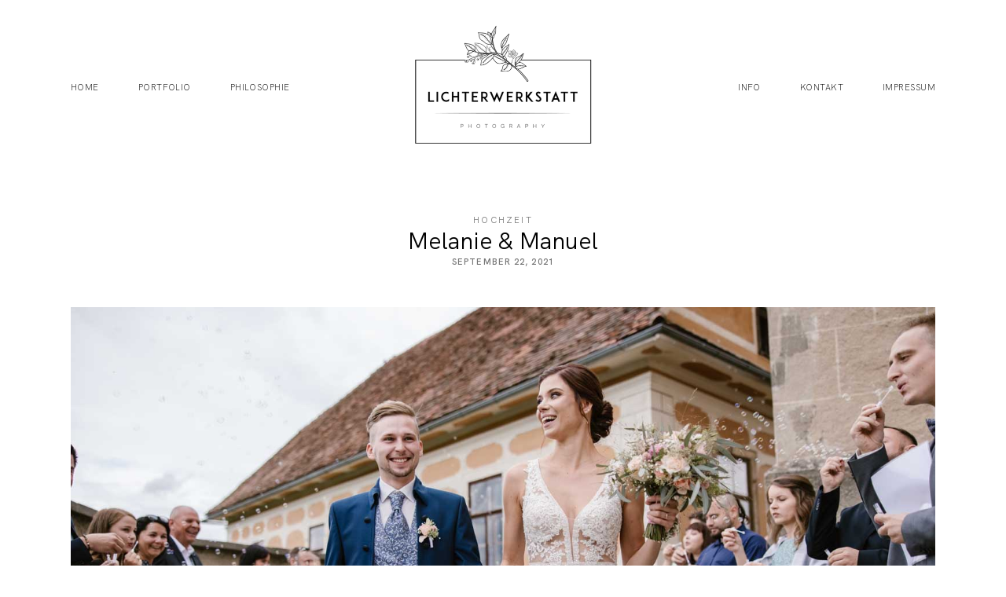

--- FILE ---
content_type: text/html; charset=UTF-8
request_url: https://lichterwerkstatt.com/gallery/melanie-manuel/
body_size: 27061
content:
<!DOCTYPE html>
<html lang="de">
  <head>
    <meta charset="UTF-8" />
    <meta http-equiv="X-UA-Compatible" content="IE=edge"/>
    <meta name="viewport" content="width=device-width, user-scalable=no, initial-scale=1.0, maximum-scale=1.0, minimum-scale=1.0">
    <link rel="alternate" type="application/rss+xml" title="Lichterwerkstatt RSS Feed" href="https://lichterwerkstatt.com/feed/" />
            <link rel="shortcut icon" href="https://lichterwerkstatt.com/wp-content/themes/mono/assets/favicon.ico" />
        <link rel="profile" href="http://gmpg.org/xfn/11">
    
    <script>
        var flex_theme_name = "mono";
        var flex_asset_url = "https://lichterwerkstatt.com/wp-content/plugins/flo-flex-builder/dist/";
      </script><meta name='robots' content='index, follow, max-image-preview:large, max-snippet:-1, max-video-preview:-1' />
<!-- Speed of this site is optimised by WP Performance Score Booster plugin v2.2 - https://dipakgajjar.com/wp-performance-score-booster/ -->

	<!-- This site is optimized with the Yoast SEO plugin v18.0 - https://yoast.com/wordpress/plugins/seo/ -->
	<title>Melanie &amp; Manuel - Lichterwerkstatt</title>
	<link rel="canonical" href="https://lichterwerkstatt.com/gallery/melanie-manuel/" />
	<meta property="og:locale" content="de_DE" />
	<meta property="og:type" content="article" />
	<meta property="og:title" content="Melanie &amp; Manuel - Lichterwerkstatt" />
	<meta property="og:url" content="https://lichterwerkstatt.com/gallery/melanie-manuel/" />
	<meta property="og:site_name" content="Lichterwerkstatt" />
	<meta property="article:publisher" content="https://www.facebook.com/lichterwerkstattAT" />
	<meta property="article:modified_time" content="2022-07-19T11:32:31+00:00" />
	<meta property="og:image" content="https://lichterwerkstatt.com/wp-content/uploads/2021/09/Melanie-Manuel-20.jpg" />
	<meta property="og:image:width" content="1500" />
	<meta property="og:image:height" content="1000" />
	<meta property="og:image:type" content="image/jpeg" />
	<meta name="twitter:card" content="summary_large_image" />
	<script type="application/ld+json" class="yoast-schema-graph">{"@context":"https://schema.org","@graph":[{"@type":"Organization","@id":"https://lichterwerkstatt.com/#organization","name":"Lichterwerkstatt - Hochzeitsfotograf Niederösterreich","url":"https://lichterwerkstatt.com/","sameAs":["https://www.facebook.com/lichterwerkstattAT","https://www.instagram.com/lichterwerkstatt/"],"logo":{"@type":"ImageObject","@id":"https://lichterwerkstatt.com/#logo","inLanguage":"de","url":"https://lichterwerkstatt.com/wp-content/uploads/2020/10/logo.png","contentUrl":"https://lichterwerkstatt.com/wp-content/uploads/2020/10/logo.png","width":2000,"height":1345,"caption":"Lichterwerkstatt - Hochzeitsfotograf Niederösterreich"},"image":{"@id":"https://lichterwerkstatt.com/#logo"}},{"@type":"WebSite","@id":"https://lichterwerkstatt.com/#website","url":"https://lichterwerkstatt.com/","name":"Lichterwerkstatt","description":"Hochzeitsfotograf Niederösterreich","publisher":{"@id":"https://lichterwerkstatt.com/#organization"},"potentialAction":[{"@type":"SearchAction","target":{"@type":"EntryPoint","urlTemplate":"https://lichterwerkstatt.com/?s={search_term_string}"},"query-input":"required name=search_term_string"}],"inLanguage":"de"},{"@type":"ImageObject","@id":"https://lichterwerkstatt.com/gallery/melanie-manuel/#primaryimage","inLanguage":"de","url":"https://lichterwerkstatt.com/wp-content/uploads/2021/09/Melanie-Manuel-20.jpg","contentUrl":"https://lichterwerkstatt.com/wp-content/uploads/2021/09/Melanie-Manuel-20.jpg","width":1500,"height":1000},{"@type":"WebPage","@id":"https://lichterwerkstatt.com/gallery/melanie-manuel/#webpage","url":"https://lichterwerkstatt.com/gallery/melanie-manuel/","name":"Melanie & Manuel - Lichterwerkstatt","isPartOf":{"@id":"https://lichterwerkstatt.com/#website"},"primaryImageOfPage":{"@id":"https://lichterwerkstatt.com/gallery/melanie-manuel/#primaryimage"},"datePublished":"2021-09-22T13:56:56+00:00","dateModified":"2022-07-19T11:32:31+00:00","breadcrumb":{"@id":"https://lichterwerkstatt.com/gallery/melanie-manuel/#breadcrumb"},"inLanguage":"de","potentialAction":[{"@type":"ReadAction","target":["https://lichterwerkstatt.com/gallery/melanie-manuel/"]}]},{"@type":"BreadcrumbList","@id":"https://lichterwerkstatt.com/gallery/melanie-manuel/#breadcrumb","itemListElement":[{"@type":"ListItem","position":1,"name":"Startseite","item":"https://lichterwerkstatt.com/"},{"@type":"ListItem","position":2,"name":"Melanie &#038; Manuel"}]}]}</script>
	<!-- / Yoast SEO plugin. -->


<link rel='dns-prefetch' href='//fonts.googleapis.com' />
<link rel="alternate" type="application/rss+xml" title="Lichterwerkstatt &raquo; Feed" href="https://lichterwerkstatt.com/feed/" />
<link rel="alternate" type="application/rss+xml" title="Lichterwerkstatt &raquo; Kommentar-Feed" href="https://lichterwerkstatt.com/comments/feed/" />
<link rel="alternate" type="application/rss+xml" title="Lichterwerkstatt &raquo; Melanie &#038; Manuel-Kommentar-Feed" href="https://lichterwerkstatt.com/gallery/melanie-manuel/feed/" />
<style class="flo-flex-builder-css">.flex-block__main-container{perspective:1000px !important}.flex-block__element--has-animation{transform:scale(var(--animation-scale)) translate(var(--animation-left), var(--animation-top)) rotateY(var(--animation-rotate-y)) rotate(calc(var(--animation-rotate) + var(--rotateDeg))) !important;opacity:var(--animation-opacity) !important;filter:blur(var(--animation-blur));--animation-color: inherit;transform-origin:var(--animation-transform-origin)}.flex-block__element--has-animation.flex-block__element--animation-type-reveal{clip-path:inset(var(--animation-clip-top) var(--animation-clip-right) var(--animation-clip-bottom) var(--animation-clip-left))}.flex-block__element--has-animation.flex-block__element--action-type-hover:after{content:"";position:absolute;top:0;left:0;width:100%;height:100%;transform:translateY(calc(var(--animation-top) * -1)) scale(calc(1 / var(--animation-scale)));pointer-events:auto}.flex-block__element--has-animation.flex-block__element--action-type-hover a{z-index:1;position:relative}.a-group-is-hovered,.a-group-is-hovered *{cursor:pointer !important}.flex-group[data-trigger-links="true"] a{pointer-events:none}.flex-block__element--has-color-animation.flex-block__element--text,.flex-block__element--has-color-animation.flex-block__element--text a,.flex-block__element--has-color-animation.flex-block__element--text [style*="color"]{color:var(--animation-color) !important}.flex-block__element--has-color-animation.flex-block__element--shape{background-color:var(--animation-color) !important}.flex-block__element--has-color-animation.flex-block__element--vector svg[stroke],.flex-block__element--has-color-animation.flex-block__element--vector svg *[stroke]{stroke:var(--animation-color) !important}.flex-block__element--has-color-animation.flex-block__element--vector svg[fill],.flex-block__element--has-color-animation.flex-block__element--vector svg *[fill]{fill:var(--animation-color) !important}.flex-group[data-clip-content="true"]{overflow:hidden}.flex-element-type-countdown__timer{width:100%}.flex-element-type-countdown__timer>div{width:100%;align-items:flex-start;justify-content:space-between !important}.flex-element-type-countdown__digit-wrapper--text{line-height:1em !important}.flex-element-type-countdown__digit-wrapper--flip{display:flex;flex-wrap:wrap;justify-content:center}.flex-element-type-countdown__separator{color:var(--separators-color);line-height:1em !important}.flex-element-type-countdown__separator--text{line-height:1 !important}.flex-element-type-countdown__expired-message{display:flex;align-items:center;justify-content:center;width:100%;height:100%;color:var(--text-color)}.tick-text-inline{display:inline-block;text-align:center;min-width:1em}.tick-text-inline+.tick-text-inline{margin-left:-0.325em}.tick-group{display:flex;flex-direction:column;text-align:center}.tick-text-inline{color:#5a5d63 !important}.tick-flip-panel-text-wrapper{line-height:1 !important}.tick-flip-panel{background-color:#3b3d3b !important}.tick-flip{border-radius:0.12em !important}.tick-group .tick-text{font-weight:inherit}.tick-flip-shadow{box-shadow:none !important;overflow:hidden}.tick{font-size:1rem;white-space:nowrap;font-family:arial, sans-serif}.tick-char{width:1.5em}.tick-text-inline{display:inline-block;text-align:center;min-width:1em}.tick-text-inline+.tick-text-inline{margin-left:-0.325em}.tick-group{text-align:center}.tick-group:first-child{margin-left:0}.tick-group:last-child{margin-right:0}.tick-text-inline{color:#5a5d63 !important}.tick-text{color:var(--digits-text-view-color) !important}.tick-label{color:var(--labels-color) !important}.tick-flip-panel{color:var(--digits-color) !important;background-color:var(--cards-bg-color) !important}.tick-flip-panel-text-wrapper{line-height:1.45 !important}.tick-flip{border-radius:0.12em !important}.flex-element-type-logo{display:block;position:relative;width:100%;height:100%;overflow:hidden;user-select:none;cursor:pointer}.flex-element-type-logo,.flex-element-type-logo *{box-sizing:border-box;-webkit-tap-highlight-color:transparent}.flex-element-type-logo__text{display:block;position:absolute;left:50%;top:50%;transform:translate(-50%, -50%);text-align:center;width:100%}.flex-element-type-logo__text.left{text-align:left}.flex-element-type-logo__text.right{text-align:right}.flex-element-type-logo__image{display:block;width:100%;height:100%;background-size:contain;background-repeat:no-repeat;background-position:center center;transition:opacity .1s;transition-timing-function:cubic-bezier(0.25, 0.46, 0.45, 0.94)}.flex-element-type-logo__image--light{position:absolute;left:50%;top:50%;transform:translate(-50%, -50%);opacity:0}.flex-element-type-menu-mobile-popup{position:fixed;top:0;left:0;width:100vw;height:100vh;z-index:1234567890;display:flex;flex-direction:column;align-items:stretch;width:100%;height:100%;overflow:hidden;background-color:var(--mobilePopupBackgroundColor);color:var(--mobilePopupTextColor);opacity:0;pointer-events:none;transition:opacity .1s;transition-timing-function:cubic-bezier(0.25, 0.46, 0.45, 0.94)}.flex-element-type-menu-mobile-popup,.flex-element-type-menu-mobile-popup *{box-sizing:border-box;-webkit-tap-highlight-color:transparent}.flex-element-type-menu-mobile-popup--open{opacity:1;pointer-events:auto}.flex-element-type-menu-mobile-popup--mobilePopupShowLines .flex-element-type-menu-mobile-popup__header:after{content:"";display:block;position:absolute;bottom:.25rem;height:1px;width:calc(100% - 1.875rem * 2);background-color:currentColor}.flex-element-type-menu-mobile-popup--mobilePopupShowLines .flex-element-type-menu-mobile-popup__menu-item--root:not(:last-child).open:after{opacity:1}.flex-element-type-menu-mobile-popup--mobilePopupShowLines .flex-element-type-menu-mobile-popup__menu-item--root:not(:last-child):after{content:"";display:block;position:absolute;bottom:0;height:1px;width:100%;background-color:currentColor;opacity:0.2;transition:opacity .1s;transition-timing-function:cubic-bezier(0.25, 0.46, 0.45, 0.94)}.flex-element-type-menu-mobile-popup--mobilePopupTextPosition-left .flex-element-type-menu-mobile-popup__menu-item-header{justify-content:flex-start;text-align:left}.flex-element-type-menu-mobile-popup--mobilePopupTextPosition-center .flex-element-type-menu-mobile-popup__menu-item-header{justify-content:center;text-align:center}.flex-element-type-menu-mobile-popup__header{position:relative;display:flex;align-items:center;justify-content:center;height:4.375rem;margin-bottom:.0625rem}.flex-element-type-menu-mobile-popup__header-close-button{font-size:.8125rem;user-select:none;cursor:pointer}.flex-element-type-menu-mobile-popup__menu{position:relative;height:0;flex-grow:1;padding:0 1.875rem}.flex-element-type-menu-mobile-popup__menu-item{position:relative;overflow:visible !important}.flex-element-type-menu-mobile-popup__menu-item--root>.flex-element-type-menu-mobile-popup__menu-item-header{padding-top:1.5625rem;padding-bottom:1.75rem}.flex-element-type-menu-mobile-popup__menu-item--sub-item>.flex-element-type-menu-mobile-popup__menu-item-header{padding-bottom:1.9375rem}.flex-element-type-menu-mobile-popup__menu-item-header{position:relative;overflow:visible !important;display:flex;align-items:center;justify-content:space-between}.flex-element-type-menu-mobile-popup__menu-item-link{display:flex;align-items:center;color:inherit;user-select:none;cursor:pointer}.flex-element-type-menu-mobile-popup__menu-item-children-toggle{width:60px;height:100%;position:absolute;right:-25px;display:flex;align-items:center;justify-content:center;font-size:.375rem}.flex-element-type-menu-mobile-popup__menu-item-children-toggle.open i{transform:rotate(90deg)}.flex-element-type-menu-mobile-popup__menu-item-children-toggle i{display:inline-block;pointer-events:none;transition:transform .1s;transition-timing-function:cubic-bezier(0.25, 0.46, 0.45, 0.94)}.flex-element-type-menu-mobile-popup__menu-item-children{display:none}.flex-element-type-menu-mobile-popup-open,.flex-element-type-menu-mobile-popup-open *{overflow:hidden}.flex-element-type-menu{width:100%;height:100%}.flex-element-type-menu *{box-sizing:border-box}.flex-element-type-menu--horizontal .flex-element-type-menu__menu{justify-content:var(--horizontalAlign);align-items:var(--verticalAlign)}.flex-element-type-menu--horizontal .flex-element-type-menu__menu>.flex-element-type-menu__menu-item:not(:last-child){margin-right:var(--gap)}.flex-element-type-menu--horizontal.flex-element-type-menu--va-flex-start .flex-element-type-menu__menu>.flex-element-type-menu__menu-item>.flex-element-type-menu__menu-item-link{text-align:left}.flex-element-type-menu--horizontal.flex-element-type-menu--va-center .flex-element-type-menu__menu>.flex-element-type-menu__menu-item>.flex-element-type-menu__menu-item-link{text-align:center}.flex-element-type-menu--horizontal.flex-element-type-menu--va-flex-start .flex-element-type-menu__menu>.flex-element-type-menu__menu-item>.flex-element-type-menu__menu-item-link{text-align:right}.flex-element-type-menu--vertical .flex-element-type-menu__menu{flex-direction:column;justify-content:var(--verticalAlign);align-items:var(--horizontalAlign)}.flex-element-type-menu--vertical .flex-element-type-menu__menu>.flex-element-type-menu__menu-item:not(:last-child){margin-bottom:var(--gap)}.flex-element-type-menu--vertical.flex-element-type-menu--ha-flex-start .flex-element-type-menu__menu>.flex-element-type-menu__menu-item>.flex-element-type-menu__menu-item-link{text-align:left}.flex-element-type-menu--vertical.flex-element-type-menu--ha-center .flex-element-type-menu__menu>.flex-element-type-menu__menu-item>.flex-element-type-menu__menu-item-link{text-align:center}.flex-element-type-menu--vertical.flex-element-type-menu--ha-flex-start .flex-element-type-menu__menu>.flex-element-type-menu__menu-item>.flex-element-type-menu__menu-item-link{text-align:right}.flex-element-type-menu--space-evenly .flex-element-type-menu__menu{justify-content:space-between}.flex-element-type-menu--space-evenly .flex-element-type-menu__menu>.flex-element-type-menu__menu-item:not(:last-child){margin:0}.flex-element-type-menu__menu{display:flex;width:100%;height:100%;overflow:hidden}.flex-element-type-menu__menu-item{position:relative}.flex-element-type-menu__menu-item-link{display:inline-block;color:var(--textColor);-webkit-tap-highlight-color:transparent;user-select:none;cursor:pointer;transition:color .1s;transition-timing-function:cubic-bezier(0.25, 0.46, 0.45, 0.94)}.flex-element-type-menu__menu-item-link:hover{color:var(--textHoverColor)}.flex-element-type-menu__menu-item-children{position:absolute;display:flex;flex-direction:column;align-items:var(--subMenuTextAlign);text-align:var(--subMenuTextAlign);width:var(--subMenuWidth);background-color:var(--subMenuBackgroundColor);padding:1.25rem 0;z-index:12345678900;opacity:0;pointer-events:none;transition:opacity .1s;transition-timing-function:cubic-bezier(0.25, 0.46, 0.45, 0.94)}.flex-element-type-menu__menu-item-children,.flex-element-type-menu__menu-item-children *{box-sizing:border-box}.flex-element-type-menu__menu-item-children--open{opacity:1;pointer-events:auto}.flex-element-type-menu__menu-item-children:before{content:"";display:block;position:absolute;left:50%;top:50%;transform:translate(-50%, -50%);width:calc(100% + var(--subMenuDistanceFromMenu) * 2);height:calc(100% + var(--subMenuDistanceFromMenu) * 2)}.flex-element-type-menu__menu-item-children .flex-element-type-menu__menu-item{position:relative;padding:0 1.25rem;width:100%}.flex-element-type-menu__menu-item-children .flex-element-type-menu__menu-item:not(:last-child){margin-bottom:var(--subMenuGap)}.flex-element-type-menu__menu-item-children .flex-element-type-menu__menu-item-link{color:var(--subMenuTextColor);width:100%}.flex-element-type-menu__menu-item-children .flex-element-type-menu__menu-item-link:hover{color:var(--subMenuTextHoverColor)}.flex-element-type-menu__trigger{position:absolute;left:50%;top:50%;transform:translate(-50%, -50%);color:var(--color);transition:color .1s;transition-timing-function:cubic-bezier(0.25, 0.46, 0.45, 0.94)}.flex-element-type-menu__trigger-icon{font-size:2.125rem}.flex-element-type-menu__trigger-text{text-align:center}@media (max-width: 767px){.flex-element-type-menu--ha-center .flex-element-type-menu__menu-item{text-align:center}.flex-element-type-menu__menu{overflow:visible}.flex-element-type-menu__menu-item{display:flex;align-items:center}.flex-element-type-menu__menu-item--open>.flex-element-type-menu__menu-item-mobile-children-trigger{transform:rotate(90deg)}.flex-element-type-menu__menu-item-children:before{content:none}.flex-element-type-menu__menu-item-mobile-children-trigger{position:relative;margin-left:.625rem;font-size:.375rem;color:var(--textColor);z-index:2}.flex-element-type-menu__menu-item-mobile-children-trigger:after{content:"";display:block;position:absolute;left:50%;top:50%;transform:translate(-50%, -50%);width:calc(100% + 10px);height:calc(100% + 10px);user-select:none;cursor:pointer}.flex-element-type-menu__menu-item-mobile-children-trigger i{display:inline-block;transition:transform .1s;transition-timing-function:cubic-bezier(0.25, 0.46, 0.45, 0.94)}}.flex-element-type-socialLinks{display:flex;align-items:center;justify-content:space-between;flex-wrap:wrap;height:100%;width:100%}.flex-element-type-socialLinks__title{color:var(--title-color)}.flex-element-type-socialLinks--horizontal .flex-element-type-socialLinks__link:not(:last-child){margin-right:var(--gap)}.flex-element-type-socialLinks--vertical{flex-direction:column;flex-wrap:nowrap}.flex-element-type-socialLinks--vertical .flex-element-type-socialLinks__links-wrap{flex-direction:column}.flex-element-type-socialLinks--vertical .flex-element-type-socialLinks__link:not(:last-child){margin-bottom:var(--gap)}.flex-element-type-socialLinks__links-wrap{display:flex;align-items:center;flex-wrap:wrap}.flex-element-type-socialLinks__links-wrap--circleLine .flex-element-type-socialLinks__link--icons,.flex-element-type-socialLinks__links-wrap--squareLine .flex-element-type-socialLinks__link--icons,.flex-element-type-socialLinks__links-wrap--roundedLine .flex-element-type-socialLinks__link--icons{border:1px solid;padding:0.5em}.flex-element-type-socialLinks__links-wrap--circleLine .flex-element-type-socialLinks__link--icons,.flex-element-type-socialLinks__links-wrap--circleFilled .flex-element-type-socialLinks__link--icons{border-radius:50%}.flex-element-type-socialLinks__links-wrap--roundedLine .flex-element-type-socialLinks__link--icons,.flex-element-type-socialLinks__links-wrap--roundedFilled .flex-element-type-socialLinks__link--icons{border-radius:4px}.flex-element-type-socialLinks__links-wrap--circleFilled .flex-element-type-socialLinks__link--icons,.flex-element-type-socialLinks__links-wrap--squareFilled .flex-element-type-socialLinks__link--icons,.flex-element-type-socialLinks__links-wrap--roundedFilled .flex-element-type-socialLinks__link--icons{background-color:var(--socials-bg-color);padding:0.5em}.flex-element-type-socialLinks__link{display:inline-flex;text-decoration:none;transition:opacity .1s;transition-timing-function:cubic-bezier(0.25, 0.46, 0.45, 0.94);user-select:none;cursor:pointer}.flex-element-type-socialLinks__link--text{color:var(--socials-text-color)}.flex-element-type-socialLinks__link--text:hover,.flex-element-type-socialLinks__link--text:focus{color:var(--socials-text-color) !important;opacity:0.5}.flex-element-type-socialLinks__link--icons{color:var(--socials-icon-color);font-size:var(--iconSize)}.flex-element-type-socialLinks__link--icons:hover,.flex-element-type-socialLinks__link--icons:focus{color:var(--socials-icon-color) !important;opacity:0.5}.flex-element-type-search{width:100%;height:100%}.flex-element-type-search--expand-mode .flex-element-type-search__input-wrap{background-color:transparent;border-color:transparent !important}.flex-element-type-search--expand-mode .flex-element-type-search__input{opacity:0;pointer-events:none}.flex-element-type-search--expand-mode .flex-element-type-search__icon{color:var(--icon-color-when-collapsed)}.flex-element-type-search--expand-mode.flex-element-type-search--opened .flex-element-type-search__input-wrap--has-border{border-color:var(--line-color) !important}.flex-element-type-search--expand-mode.flex-element-type-search--opened .flex-element-type-search__input-wrap--has-background{background-color:var(--bg-color)}.flex-element-type-search--expand-mode.flex-element-type-search--opened .flex-element-type-search__input{opacity:1;pointer-events:auto}.flex-element-type-search--expand-mode.flex-element-type-search--opened .flex-element-type-search__icon{color:var(--icon-color)}.flex-element-type-search--expand-mode.flex-element-type-search--opened .flex-element-type-search__close-icon{opacity:1;pointer-events:auto}.flex-element-type-search--direction-reversed .flex-element-type-search__icon{left:0;right:auto;justify-content:flex-end}.flex-element-type-search--direction-reversed .flex-element-type-search__close-icon{left:auto;right:100%}.flex-element-type-search--direction-reversed .flex-element-type-search__input{text-align:right}.flex-element-type-search__input-wrap{width:100%;height:100%;position:relative;display:flex;align-items:center;box-sizing:border-box;border-color:var(--line-color) !important;padding:0 1em;transition:border-color .1s,background-color .1s;transition-timing-function:cubic-bezier(0.25, 0.46, 0.45, 0.94)}.flex-element-type-search__input-wrap--has-border{border-bottom:1px solid}.flex-element-type-search__input-wrap--has-background{background-color:var(--bg-color)}.flex-element-type-search__input{transition:opacity .1s;transition-timing-function:cubic-bezier(0.25, 0.46, 0.45, 0.94)}.flex-element-type-search__input,.flex-element-type-search__input::placeholder{border:0 !important;color:var(--input-color) !important}.flex-element-type-search__input:focus{outline:none}.flex-element-type-search__icon{position:absolute;right:0;top:0;width:2em;height:100%;display:flex;align-items:center;color:var(--icon-color);pointer-events:auto;user-select:none;cursor:pointer;transition:width .1s;transition-timing-function:cubic-bezier(0.25, 0.46, 0.45, 0.94)}.flex-element-type-search__icon i{font-size:1.2em}.flex-element-type-search__close-icon{position:absolute;left:100%;top:0;width:2em;height:100%;display:flex;align-items:center;justify-content:center;color:var(--icon-color-when-collapsed);opacity:0;pointer-events:none;user-select:none;cursor:pointer;transition:opacity .1s;transition-timing-function:cubic-bezier(0.25, 0.46, 0.45, 0.94)}.flex-element-type-search__close-icon i{font-size:1.2em}.flex-element-type-search__suggestions{box-shadow:0px 5px 20px rgba(42,42,42,0.05);border-radius:0px 0px 2px 2px;overflow:hidden}.flex-element-type-search__suggestions .ui-menu-item-wrapper{height:3.125rem;display:flex;align-items:center;padding:0 1.25rem;background-color:var(--scheme_1--has-background--default);color:var(--scheme_1--text--default);user-select:none;cursor:pointer;transition:color .1s,background-color .1s;transition-timing-function:cubic-bezier(0.25, 0.46, 0.45, 0.94)}.flex-element-type-search__suggestions .ui-menu-item-wrapper.ui-state-active,.flex-element-type-search__suggestions .ui-menu-item-wrapper.ui-state-hover,.flex-element-type-search__suggestions .ui-menu-item-wrapper.ui-state-focus{background-color:var(--scheme_1--has-background--accent);color:var(--scheme_1--text--accent)}html>body>main.flo_page_wrap>div.flo_page>div.flo-block>div.flo-block__container>div.flex-block>div.flex-block__main-container input.flex-element-type-search__input,.flex-element-type-search input,.flex-element-type-search__suggestion{width:100%;height:100%;border:none;color:inherit;padding:0;padding-top:0 !important;padding-right:0 !important;padding-bottom:0 !important;padding-left:0 !important;border-color:inherit;background-color:transparent;font-family:inherit;font-size:inherit;line-height:inherit;letter-spacing:inherit;text-transform:inherit}.flex-block__main-container .flex-element-type-search__input,.flex-block__main-container .flex-element-type-search__input::placeholder{font-family:inherit !important;font-size:inherit !important;font-weight:inherit !important;font-style:inherit !important;line-height:inherit !important;letter-spacing:inherit !important;text-decoration:inherit !important;text-transform:inherit !important}.flex-element-type-accordion{padding:1.25rem;box-sizing:border-box;width:100%}.flex-element-type-accordion__item{margin-bottom:var(--gap);display:flex;align-items:flex-start;position:relative}.flex-element-type-accordion__item.expanded .flex-element-type-accordion__item--background{opacity:1;pointer-events:auto}.flex-element-type-accordion__item--background{display:flex;background-color:var(--bg-color);border-radius:5px;position:absolute;left:-1.25rem;top:-1.25rem;padding:1.25rem;width:100%;z-index:2;opacity:0;box-sizing:content-box;pointer-events:none;box-shadow:0px 2px 28px rgba(42,42,42,0.1);transition:opacity .1s;transition-timing-function:cubic-bezier(0.25, 0.46, 0.45, 0.94)}.flex-element-type-accordion__item.expanded .flex-element-type-accordion__item-header-expand-icon{transform:rotate(180deg)}.flex-element-type-accordion__item.expanded.less-rotation .flex-element-type-accordion__item-header-expand-icon{transform:rotate(45deg)}.flex-element-type-accordion__item-pretitle{margin-right:0.5em;line-height:1em;flex-shrink:0;color:var(--title-color)}.flex-element-type-accordion__item-body{flex-grow:1;position:relative}.flex-element-type-accordion__item-body:hover .flex-element-type-accordion__item-header-expand-icon{opacity:0.7}.flex-element-type-accordion__item-header{cursor:pointer;display:flex;align-items:flex-start;justify-content:space-between}.flex-element-type-accordion__item-header-title{color:var(--title-color);word-break:break-all}.flex-element-type-accordion__item-header-expand-icon{margin-top:0.25em;margin-left:0.5em;font-size:1em;color:var(--title-color);transition:transform .1s,opacity .1s;transition-timing-function:cubic-bezier(0.25, 0.46, 0.45, 0.94)}.flex-element-type-accordion__item-text{margin-top:10px;overflow:hidden;color:var(--text-color);margin-bottom:0;box-sizing:content-box;word-break:break-all}.flex-element-type-accordion__item-separator{width:100%;height:1px;background-color:var(--lines-color);margin:var(--gap) 0}.flex-element-type-accordion__item-separator:last-child{display:none}.flex-element-type-instagram{height:100%;width:100%;display:flex;flex-direction:column;justify-content:space-around;overflow:hidden}.flex-element-type-instagram img[data-src]{opacity:0}.flex-element-type-instagram .loaded img{opacity:1}.flex-element-type-instagram,.flex-element-type-instagram *{box-sizing:border-box}.flex-element-type-instagram--layout-square .flex-element-type-instagram__link{width:calc(100% / var(--imagesPerRow) - var(--imagesGap) * 2);padding-top:calc(100% / var(--imagesPerRow) - var(--imagesGap) * 2);height:0}.flex-element-type-instagram--layout-square .flex-element-type-instagram__link--custom{overflow:hidden}.flex-element-type-instagram--layout-square .flex-element-type-instagram__link--custom img{height:100% !important}.flex-element-type-instagram--layout-square .flex-element-type-instagram__link img{position:absolute;height:auto;top:0;left:0;object-fit:cover}.flex-element-type-instagram--layout-masonry{display:block}.flex-element-type-instagram--layout-masonry .flex-element-type-instagram__link{width:calc(100% / var(--imagesPerRow) - var(--imagesGap) * 2);float:left}.flex-element-type-instagram__custom-link{text-align:center;color:var(--link-color);padding:1.25rem}.flex-element-type-instagram__custom-link--over{background-color:var(--link-bg-color);min-width:190px;position:absolute;z-index:1;left:50%;top:50%;transform:translate(-50%, -50%)}.flex-element-type-instagram__images-wrap{position:relative;display:flex;align-items:flex-start;justify-content:flex-start;flex-wrap:wrap;overflow:hidden;flex-direction:row;margin:calc(var(--imagesGap) * -1)}.flex-element-type-instagram__images-wrap--no-images{width:100%;height:100%;display:flex;align-items:center;justify-content:center;background-color:var(--fields-light-disabled);margin:0}.flex-element-type-instagram__link{position:relative;display:inline-block;margin:var(--imagesGap)}.flex-element-type-instagram__link img{width:100%}.flex-element-type-instagram__images-not-found{margin:0;color:var(--fields-light-focused);font-family:"Public Sans";font-size:15px;line-height:21px;letter-spacing:0.005em;font-weight:500}.flex-element-type-tabs{height:100%;width:100%}.flex-element-type-tabs--direction-left .flex-element-type-tabs__switcher,.flex-element-type-tabs--direction-right .flex-element-type-tabs__switcher{flex-direction:column;text-align:left;top:0}.flex-element-type-tabs--direction-left .flex-element-type-tabs__switcher-item,.flex-element-type-tabs--direction-right .flex-element-type-tabs__switcher-item{margin-bottom:var(--navigationItemGap)}.flex-element-type-tabs--direction-left .flex-element-type-tabs__switcher{right:calc(100% + var(--layoutGap))}.flex-element-type-tabs--direction-right .flex-element-type-tabs__switcher{left:calc(100% + var(--layoutGap))}.flex-element-type-tabs--direction-top .flex-element-type-tabs__switcher,.flex-element-type-tabs--direction-bottom .flex-element-type-tabs__switcher{left:0}.flex-element-type-tabs--direction-top .flex-element-type-tabs__switcher-item,.flex-element-type-tabs--direction-bottom .flex-element-type-tabs__switcher-item{margin-right:var(--navigationItemGap)}.flex-block__mobile-container .flex-element-type-tabs--direction-top .flex-element-type-tabs__switcher,.flex-block__mobile-container .flex-element-type-tabs--direction-bottom .flex-element-type-tabs__switcher{width:100%;overflow:hidden}.flex-block__mobile-container .flex-element-type-tabs--direction-top .flex-element-type-tabs__switcher .ps__rail-x,.flex-block__mobile-container .flex-element-type-tabs--direction-top .flex-element-type-tabs__switcher .ps__rail-y,.flex-block__mobile-container .flex-element-type-tabs--direction-bottom .flex-element-type-tabs__switcher .ps__rail-x,.flex-block__mobile-container .flex-element-type-tabs--direction-bottom .flex-element-type-tabs__switcher .ps__rail-y{display:none !important}.flex-element-type-tabs--direction-top .flex-element-type-tabs__switcher{bottom:calc(100% + var(--layoutGap))}.flex-element-type-tabs--direction-bottom .flex-element-type-tabs__switcher{top:calc(100% + var(--layoutGap))}.flex-element-type-tabs--space-evenly .flex-element-type-tabs__switcher{overflow:hidden}.flex-element-type-tabs--space-evenly.flex-element-type-tabs--direction-top .flex-element-type-tabs__switcher,.flex-element-type-tabs--space-evenly.flex-element-type-tabs--direction-bottom .flex-element-type-tabs__switcher{width:100%}.flex-element-type-tabs--space-evenly.flex-element-type-tabs--direction-left .flex-element-type-tabs__switcher,.flex-element-type-tabs--space-evenly.flex-element-type-tabs--direction-right .flex-element-type-tabs__switcher{height:100%}.flex-element-type-tabs--space-evenly .flex-element-type-tabs__switcher{justify-content:space-between}.flex-element-type-tabs--space-evenly .flex-element-type-tabs__switcher-item{margin:0}.flex-element-type-tabs--navigation-active-state-color .flex-element-type-tabs__switcher-item:hover,.flex-element-type-tabs--navigation-active-state-color .flex-element-type-tabs__switcher-item--active{color:var(--navigationActiveTextColor)}.flex-element-type-tabs--navigation-active-state-underline .flex-element-type-tabs__switcher-item{padding:.5rem .9375rem}.flex-element-type-tabs--navigation-active-state-underline .flex-element-type-tabs__switcher-item--active:after{opacity:1 !important}.flex-element-type-tabs--navigation-active-state-underline .flex-element-type-tabs__switcher-item:after{content:"";display:block;position:absolute;height:1px;width:100%;bottom:0;left:0;background-color:var(--navigationLineColor);pointer-events:none;opacity:0;transition:opacity .1s;transition-timing-function:cubic-bezier(0.25, 0.46, 0.45, 0.94)}.flex-element-type-tabs--navigation-active-state-background .flex-element-type-tabs__switcher-item{padding:.625rem 1.25rem;border-radius:.0625rem;transition:color .1s,background-color .1s;transition-timing-function:cubic-bezier(0.25, 0.46, 0.45, 0.94)}.flex-element-type-tabs--navigation-active-state-background .flex-element-type-tabs__switcher-item--active{opacity:1 !important;color:var(--navigationActiveBackgroundTextColor);background-color:var(--navigationActiveBackgroundColor)}.flex-element-type-tabs--layout-image .flex-element-type-tabs__slide-image,.flex-element-type-tabs--layout-image .flex-element-type-tabs__slide-image-placeholder{margin:0;height:100% !important;width:100%;min-height:100% !important;background-position:center center}.flex-element-type-tabs--layout-imageAndText.flex-element-type-tabs--layout-orientation-horizontal .flex-element-type-tabs__slide-image-placeholder,.flex-element-type-tabs--layout-imageAndText.flex-element-type-tabs--layout-orientation-horizontal .flex-element-type-tabs__slide-image,.flex-element-type-tabs--layout-imageAndText.flex-element-type-tabs--layout-orientation-horizontal-reverse .flex-element-type-tabs__slide-image-placeholder,.flex-element-type-tabs--layout-imageAndText.flex-element-type-tabs--layout-orientation-horizontal-reverse .flex-element-type-tabs__slide-image{height:100%;width:var(--width);min-width:var(--width)}.flex-element-type-tabs--layout-imageAndText.flex-element-type-tabs--layout-orientation-horizontal__slide-text-content,.flex-element-type-tabs--layout-imageAndText.flex-element-type-tabs--layout-orientation-horizontal-reverse__slide-text-content{height:100%}.flex-element-type-tabs--layout-imageAndText.flex-element-type-tabs--layout-orientation-horizontal .flex-element-type-tabs__slide{flex-direction:row}.flex-element-type-tabs--layout-imageAndText.flex-element-type-tabs--layout-orientation-horizontal .flex-element-type-tabs__slide-image-placeholder,.flex-element-type-tabs--layout-imageAndText.flex-element-type-tabs--layout-orientation-horizontal .flex-element-type-tabs__slide-image{margin-right:1.875rem}.flex-element-type-tabs--layout-imageAndText.flex-element-type-tabs--layout-orientation-horizontal-reverse .flex-element-type-tabs__slide{flex-direction:row-reverse}.flex-element-type-tabs--layout-imageAndText.flex-element-type-tabs--layout-orientation-horizontal-reverse .flex-element-type-tabs__slide-image-placeholder,.flex-element-type-tabs--layout-imageAndText.flex-element-type-tabs--layout-orientation-horizontal-reverse .flex-element-type-tabs__slide-image{margin-left:1.875rem}.flex-element-type-tabs--layout-imageAndText.flex-element-type-tabs--layout-orientation-vertical .flex-element-type-tabs__slide{flex-direction:column}.flex-element-type-tabs--layout-imageAndText.flex-element-type-tabs--layout-orientation-vertical .flex-element-type-tabs__slide-image-placeholder,.flex-element-type-tabs--layout-imageAndText.flex-element-type-tabs--layout-orientation-vertical .flex-element-type-tabs__slide-image{width:100%;margin-bottom:1.875rem;height:var(--height);min-height:var(--height)}.flex-element-type-tabs--navigation-tabs-style-number .flex-element-type-tabs__switcher-item{padding:.625rem}.flex-element-type-tabs--navigation-tabs-style-title.flex-element-type-tabs--navigation-tabs-alignment-left .flex-element-type-tabs__switcher-item{text-align:left}.flex-element-type-tabs--navigation-tabs-style-title.flex-element-type-tabs--navigation-tabs-alignment-right .flex-element-type-tabs__switcher-item{text-align:right}.flex-element-type-tabs__slider{height:100%;opacity:0}.flex-element-type-tabs__slider .slick-list,.flex-element-type-tabs__slider .slick-slide,.flex-element-type-tabs__slider .slick-track{height:100%}.flex-element-type-tabs__slider.slick-slider{opacity:1}.flex-element-type-tabs__slide{display:flex !important;align-items:stretch;height:100%}.flex-element-type-tabs__slide-image{background-size:cover}.flex-element-type-tabs__slide-image-placeholder{display:flex;align-items:center;justify-content:center;background-color:#f5f5f5;color:#b6b6b6}.flex-element-type-tabs__slide-image-placeholder i{font-size:1.3125rem}.flex-element-type-tabs__slide-text-content{position:relative}.flex-element-type-tabs__slide-title{margin-bottom:1.125rem;color:var(--titleColor)}.flex-element-type-tabs__slide-title:empty{display:none}.flex-element-type-tabs__slide-text{color:var(--textColor);height:0;flex-grow:1;position:relative}.flex-element-type-tabs__switcher{position:absolute !important;display:flex}.flex-element-type-tabs__switcher-item{position:relative;white-space:nowrap;color:var(--navigationTextColor);user-select:none;cursor:pointer;transition:color .1s;transition-timing-function:cubic-bezier(0.25, 0.46, 0.45, 0.94)}.flex-element-type-popup-close-button{display:block;position:relative;width:100%;height:100%;overflow:hidden;display:flex;align-items:center;color:var(--color);user-select:none;cursor:pointer;transition:color .1s;transition-timing-function:cubic-bezier(0.25, 0.46, 0.45, 0.94)}.flex-element-type-popup-close-button:hover{color:var(--hoverColor)}.flex-element-type-popup-close-button,.flex-element-type-popup-close-button *{-webkit-tap-highlight-color:transparent}.flex-element-type-popup-close-button__text,.flex-element-type-popup-close-button__icon{display:block;text-align:center}.flex-element-type-popup-close-button__icon{position:relative;width:100%;height:100%}.flex-element-type-popup-close-button__icon:before,.flex-element-type-popup-close-button__icon:after{content:"";display:block;position:absolute;left:50%;top:50%;background-color:currentColor;width:100%;height:var(--thickness);transform-origin:center center;transition:background-color .1s;transition-timing-function:cubic-bezier(0.25, 0.46, 0.45, 0.94)}.flex-element-type-popup-close-button__icon:before{transform:translate(-50%, -50%) rotate(45deg)}.flex-element-type-popup-close-button__icon:after{transform:translate(-50%, -50%) rotate(-45deg)}.flex-element-type-popup-toggle{position:relative;width:100%;height:100%;display:flex;align-items:center;color:var(--color);overflow:hidden;pointer-events:none;user-select:none;cursor:pointer;transition:color .1s;transition-timing-function:cubic-bezier(0.25, 0.46, 0.45, 0.94)}.flex-element-type-popup-toggle.clickable{pointer-events:all}.flex-element-type-popup-toggle,.flex-element-type-popup-toggle *{-webkit-tap-highlight-color:transparent}.flex-element-type-popup-toggle *{pointer-events:none}.flex-element-type-popup-toggle:hover{color:var(--color-hover)}.flex-element-type-popup-toggle--active .flex-element-type-popup-toggle__icon--open,.flex-element-type-popup-toggle--active .flex-element-type-popup-toggle__text--open{opacity:0;pointer-events:none}.flex-element-type-popup-toggle--active .flex-element-type-popup-toggle__icon--close,.flex-element-type-popup-toggle--active .flex-element-type-popup-toggle__text--close{opacity:1;pointer-events:auto}.flex-element-type-popup-toggle__icon,.flex-element-type-popup-toggle__text{transition:opacity .1s;transition-timing-function:cubic-bezier(0.25, 0.46, 0.45, 0.94)}.flex-element-type-popup-toggle__icon--open,.flex-element-type-popup-toggle__text--open{font-size:var(--icon-size)}.flex-element-type-popup-toggle__icon--close,.flex-element-type-popup-toggle__text--close{position:absolute;top:50%;left:50%;transform:translate(-50%, -50%);opacity:0;pointer-events:none;font-size:calc(var(--icon-size) / 2)}.flex-element-type-popup-toggle__icon-wrap{position:relative}.flex-element-type-popup-toggle__text{width:100%}.flex-element-type-tabs-switcher{overflow:hidden;width:100%;height:100%;display:flex}.flex-element-type-tabs-switcher,.flex-element-type-tabs-switcher *{-webkit-tap-highlight-color:transparent;outline:0}.flex-element-type-tabs-switcher__hint{width:100%;text-align:center;color:var(--fields-dark-hover);font-family:"Public Sans";font-size:12px;line-height:15.6px;font-weight:600}.flex-element-type-tabs-switcher--horizontal{justify-content:var(--horizontalAlign);align-items:var(--verticalAlign);flex-wrap:wrap}.flex-element-type-tabs-switcher--horizontal .flex-element-type-tabs-switcher__item:not(:last-child){margin-right:var(--itemsGap)}.flex-element-type-tabs-switcher--horizontal.flex-element-type-tabs-switcher--type-image .flex-element-type-tabs-switcher__item{height:100%}.flex-element-type-tabs-switcher--horizontal.flex-element-type-tabs-switcher--type-image .flex-element-type-tabs-switcher__item-image{height:100%}.flex-element-type-tabs-switcher--horizontal.flex-element-type-tabs-switcher--type-image .flex-element-type-tabs-switcher__item-image img{height:100%}.flex-element-type-tabs-switcher--horizontal.flex-element-type-tabs-switcher--type-image .flex-element-type-tabs-switcher__item-image-placeholder{height:100%;width:4.375rem}.flex-element-type-tabs-switcher--horizontal .ps__rail-x,.flex-element-type-tabs-switcher--horizontal .ps__rail-y{display:none !important}.flex-element-type-tabs-switcher--vertical{flex-direction:column;justify-content:var(--verticalAlign);align-items:var(--horizontalAlign)}.flex-element-type-tabs-switcher--vertical .flex-element-type-tabs-switcher__item:not(:last-child){margin-bottom:var(--itemsGap)}.flex-element-type-tabs-switcher--vertical.flex-element-type-tabs-switcher--type-image .flex-element-type-tabs-switcher__item{width:100%}.flex-element-type-tabs-switcher--vertical.flex-element-type-tabs-switcher--type-image .flex-element-type-tabs-switcher__item-image img{width:100%}.flex-element-type-tabs-switcher--vertical.flex-element-type-tabs-switcher--type-image .flex-element-type-tabs-switcher__item-image-placeholder{height:4.375rem;width:100%}.flex-element-type-tabs-switcher--space-evenly{justify-content:space-between}.flex-element-type-tabs-switcher--space-evenly .flex-element-type-tabs-switcher__item:not(:last-child){margin:0}@media (max-width: 767px){.flex-element-type-tabs-switcher--useSwipeOnMobile{flex-wrap:nowrap}}.flex-element-type-tabs-switcher--type-text .flex-element-type-tabs-switcher__item{color:var(--textColor);transition:color .1s;transition-timing-function:cubic-bezier(0.25, 0.46, 0.45, 0.94)}.flex-element-type-tabs-switcher--type-text .flex-element-type-tabs-switcher__item--active{color:var(--activeTextColor)}.flex-element-type-tabs-switcher--type-text .flex-element-type-tabs-switcher__item--color:hover,.flex-element-type-tabs-switcher--type-text .flex-element-type-tabs-switcher__item--color--active{color:var(--activeTextColor)}.flex-element-type-tabs-switcher--type-text .flex-element-type-tabs-switcher__item--underline{padding:.5rem .9375rem}.flex-element-type-tabs-switcher--type-text .flex-element-type-tabs-switcher__item--underline.flex-element-type-tabs-switcher__item--active:after{opacity:1 !important}.flex-element-type-tabs-switcher--type-text .flex-element-type-tabs-switcher__item--underline:after{content:"";display:block;position:absolute;height:1px;width:100%;bottom:0;left:0;background-color:var(--lineColor);pointer-events:none;opacity:0;transition:opacity .1s;transition-timing-function:cubic-bezier(0.25, 0.46, 0.45, 0.94)}.flex-element-type-tabs-switcher--type-text .flex-element-type-tabs-switcher__item--background{padding:.625rem 1.25rem;border-radius:.0625rem;transition:color .1s,background-color .1s;transition-timing-function:cubic-bezier(0.25, 0.46, 0.45, 0.94)}.flex-element-type-tabs-switcher--type-text .flex-element-type-tabs-switcher__item--background.flex-element-type-tabs-switcher__item--active{opacity:1 !important;color:var(--activeBgTextColor);background-color:var(--activeBgColor)}.flex-element-type-tabs-switcher--type-image .flex-element-type-tabs-switcher__item--active .flex-element-type-tabs-switcher__item-image{opacity:1}.flex-element-type-tabs-switcher--type-image .flex-element-type-tabs-switcher__item:hover:not(.flex-element-type-tabs-switcher__item--active) .flex-element-type-tabs-switcher__item-image{opacity:0.8}.flex-element-type-tabs-switcher__item{position:relative;white-space:nowrap;user-select:none;cursor:pointer}.flex-element-type-tabs-switcher--imageGrayscaleWhenInactive .flex-element-type-tabs-switcher__item .flex-element-type-tabs-switcher__item-image{filter:grayscale(100%)}.flex-element-type-tabs-switcher--imageGrayscaleWhenInactive .flex-element-type-tabs-switcher__item:hover .flex-element-type-tabs-switcher__item-image,.flex-element-type-tabs-switcher--imageGrayscaleWhenInactive .flex-element-type-tabs-switcher__item--active .flex-element-type-tabs-switcher__item-image{filter:grayscale(0%)}.flex-element-type-tabs-switcher__item-image{opacity:0.5;transition:opacity .1s,filter .1s;transition-timing-function:cubic-bezier(0.25, 0.46, 0.45, 0.94)}.flex-element-type-tabs-switcher__item-image img{display:block;max-width:initial !important}.flex-element-type-tabs-switcher__item-image-placeholder{display:flex;align-items:center;justify-content:center;background-color:#f5f5f5;color:#b6b6b6;background-position:center center}.flex-element-type-tabs-switcher__item-image-placeholder i{font-size:1.3125rem}.flex-element-type-tabs2{height:100%;width:100%}.flex-element-type-tabs2,.flex-element-type-tabs2 *{-webkit-tap-highlight-color:transparent;outline:0}.flex-element-type-tabs2 .ps__rail-y{opacity:0 !important}.flex-element-type-tabs2--layout-imageAndText.flex-element-type-tabs2--layout-orientation-horizontal .flex-element-type-tabs2__slide,.flex-element-type-tabs2--layout-imageAndText.flex-element-type-tabs2--layout-orientation-horizontal-reverse .flex-element-type-tabs2__slide{align-items:flex-start}.flex-element-type-tabs2--layout-imageAndText.flex-element-type-tabs2--layout-orientation-horizontal .flex-element-type-tabs2__slide-text-content,.flex-element-type-tabs2--layout-imageAndText.flex-element-type-tabs2--layout-orientation-horizontal-reverse .flex-element-type-tabs2__slide-text-content{height:100%;padding-top:var(--textTopPadding)}.flex-element-type-tabs2--layout-imageAndText.flex-element-type-tabs2--layout-orientation-horizontal .flex-element-type-tabs2__slide-image-placeholder,.flex-element-type-tabs2--layout-imageAndText.flex-element-type-tabs2--layout-orientation-horizontal .flex-element-type-tabs2__slide-image{margin-right:var(--textSidePadding)}.flex-element-type-tabs2--layout-imageAndText.flex-element-type-tabs2--layout-orientation-horizontal-reverse .flex-element-type-tabs2__slide{flex-direction:row-reverse}.flex-element-type-tabs2--layout-imageAndText.flex-element-type-tabs2--layout-orientation-horizontal-reverse .flex-element-type-tabs2__slide-image-placeholder,.flex-element-type-tabs2--layout-imageAndText.flex-element-type-tabs2--layout-orientation-horizontal-reverse .flex-element-type-tabs2__slide-image{margin-left:var(--textSidePadding)}.flex-element-type-tabs2--layout-imageAndText.flex-element-type-tabs2--layout-orientation-vertical .flex-element-type-tabs2__slide{flex-direction:column;align-items:flex-start}.flex-element-type-tabs2--layout-imageAndText.flex-element-type-tabs2--layout-orientation-vertical .flex-element-type-tabs2__slide-image-placeholder,.flex-element-type-tabs2--layout-imageAndText.flex-element-type-tabs2--layout-orientation-vertical .flex-element-type-tabs2__slide-image{margin-bottom:var(--imageGap)}.flex-element-type-tabs2--layout-imageAndText.flex-element-type-tabs2--layout-orientation-vertical .flex-element-type-tabs2__slide-text-content{padding:0 var(--textPaddings)}.flex-element-type-tabs2--slideType-visibleNearby{overflow:hidden}.flex-element-type-tabs2--slideType-visibleNearby.flex-element-type-tabs2--layout-orientation-horizontal .flex-element-type-tabs2__slide-text-content,.flex-element-type-tabs2--slideType-visibleNearby.flex-element-type-tabs2--layout-orientation-horizontal-reverse .flex-element-type-tabs2__slide-text-content{width:var(--slideWidth) !important}.flex-element-type-tabs2--slideType-visibleNearby.flex-element-type-tabs2--layout-orientation-vertical .flex-element-type-tabs2__slide{width:var(--slideWidth) !important}.flex-element-type-tabs2--slideType-visibleNearby.flex-element-type-tabs2--centerMode .flex-element-type-tabs2__slide{margin-right:calc(var(--slideGap) / 2);margin-left:calc(var(--slideGap) / 2)}.flex-element-type-tabs2--slideType-visibleNearby .flex-element-type-tabs2__slide{margin-right:var(--slideGap)}.flex-element-type-tabs2--layout-image .flex-element-type-tabs2__slide-image{margin:0;height:100% !important;width:100%;min-height:100% !important}.flex-element-type-tabs2--layout-imageAndText.flex-element-type-tabs2--layout-orientation-horizontal.flex-element-type-tabs2--imageSize-fill .flex-element-type-tabs2__slide-image,.flex-element-type-tabs2--layout-imageAndText.flex-element-type-tabs2--layout-orientation-horizontal-reverse.flex-element-type-tabs2--imageSize-fill .flex-element-type-tabs2__slide-image{height:100%}.flex-element-type-tabs2--layout-imageAndText.flex-element-type-tabs2--layout-orientation-horizontal.flex-element-type-tabs2--imageSize-fit .flex-element-type-tabs2__slide-image,.flex-element-type-tabs2--layout-imageAndText.flex-element-type-tabs2--layout-orientation-horizontal-reverse.flex-element-type-tabs2--imageSize-fit .flex-element-type-tabs2__slide-image{height:auto}.flex-element-type-tabs2--layout-imageAndText.flex-element-type-tabs2--layout-orientation-horizontal .flex-element-type-tabs2__slide-image,.flex-element-type-tabs2--layout-imageAndText.flex-element-type-tabs2--layout-orientation-horizontal-reverse .flex-element-type-tabs2__slide-image{width:var(--imageWidth);min-width:var(--imageWidth)}.flex-element-type-tabs2--layout-imageAndText.flex-element-type-tabs2--layout-orientation-vertical.flex-element-type-tabs2--imageSize-fill .flex-element-type-tabs2__slide-image{width:100%}.flex-element-type-tabs2--layout-imageAndText.flex-element-type-tabs2--layout-orientation-vertical.flex-element-type-tabs2--imageSize-fit .flex-element-type-tabs2__slide-image{width:auto}.flex-element-type-tabs2--layout-imageAndText.flex-element-type-tabs2--layout-orientation-vertical .flex-element-type-tabs2__slide-image{height:var(--imageHeight);min-height:var(--imageHeight)}.flex-element-type-tabs2--layout-imageAndText.flex-element-type-tabs2--layout-orientation-horizontal .flex-element-type-tabs2__slide-image,.flex-element-type-tabs2--layout-imageAndText.flex-element-type-tabs2--layout-orientation-horizontal-reverse .flex-element-type-tabs2__slide-image{top:var(--imagePosition);transform:translateY(calc(var(--imagePosition) * -1))}.flex-element-type-tabs2--layout-imageAndText.flex-element-type-tabs2--layout-orientation-vertical .flex-element-type-tabs2__slide-image{left:var(--imagePosition);transform:translateX(calc(var(--imagePosition) * -1))}.flex-element-type-tabs2--textAlign-left .flex-element-type-tabs2__slide-text-content,.flex-element-type-tabs2--textAlign-left .flex-element-type-tabs2__slide-text-content *{text-align:left}.flex-element-type-tabs2--textAlign-center .flex-element-type-tabs2__slide-text-content,.flex-element-type-tabs2--textAlign-center .flex-element-type-tabs2__slide-text-content *{text-align:center}.flex-element-type-tabs2--textAlign-right .flex-element-type-tabs2__slide-text-content,.flex-element-type-tabs2--textAlign-right .flex-element-type-tabs2__slide-text-content *{text-align:right}.flex-element-type-tabs2__slider{height:100%;opacity:0}.flex-element-type-tabs2__slider .slick-list,.flex-element-type-tabs2__slider .slick-slide,.flex-element-type-tabs2__slider .slick-track{height:100%}.flex-element-type-tabs2__slider.slick-slider{opacity:1}.flex-element-type-tabs2__slider .slick-slide--hidden{display:none !important}.flex-element-type-tabs2__slider--allow-scroll .slick-list{overflow:visible}.flex-element-type-tabs2__slide{display:flex !important;align-items:stretch;height:100%;outline:0}.flex-element-type-tabs2__slide-scroll-button{width:40px;height:40px;display:none;justify-content:center;align-items:center;background:#fff;border-radius:20px;box-shadow:0 0 10px rgba(0,0,0,0.15);cursor:pointer;position:absolute;bottom:-20px;left:50%;transform:translateX(-50%)}.flex-element-type-tabs2__slide-scroll-button i{transition:all 0.5s;color:#3a3a3a}.flex-element-type-tabs2__slide-scroll-button i.scroll-direction-up{transform:rotate(180deg)}.flex-element-type-tabs2__slide-image{position:relative;--backgroundPosition: 0 0;--mobileBackgroundPosition: 0 0;background-size:cover;background-position:var(--backgroundPosition);border-radius:var(--imageBorderRadius, 0);object-fit:cover;object-position:var(--backgroundPosition)}@media (max-width: 767px){.flex-element-type-tabs2__slide-image{background-position:var(--mobileBackgroundPosition);object-position:var(--mobileBackgroundPosition)}}@media (max-width: 767px){.flex-block__element--synced .flex-element-type-tabs2__slide-image{background-position:var(--backgroundPosition);object-position:var(--backgroundPosition)}}.flex-element-type-tabs2__slide-image--hidden{display:none}.flex-element-type-tabs2__slide-image--placeholder{object-position:center}.flex-element-type-tabs2__slide-image-comparer{position:relative;width:100%;height:100%}.flex-element-type-tabs2__slide-image-comparer .flex-element-type-image-comparison{border-radius:var(--imageBorderRadius, 0);overflow:hidden !important}.flex-element-type-tabs2__slide-image-comparer .flex-element-type-tabs2__slide-image{position:absolute;top:0;left:0;width:100%;height:100%;opacity:0}.flex-element-type-tabs2__slide-text-content{position:relative}.flex-element-type-tabs2__slide-text-content *{margin-top:0}.flex-element-type-tabs2__slide-text-content.allow-scroll{overflow:scroll}.flex-element-type-tabs2__slide-title{margin-bottom:var(--titleGap);color:var(--titleColor)}.flex-element-type-tabs2__slide-title:empty{display:none}.flex-element-type-tabs2__slide-text{color:var(--textColor);margin-bottom:var(--textGap);position:relative}.flex-element-type-tabs2__slide-text a{text-decoration:underline;outline:0}.flex-element-type-tabs2__slide-text:empty{display:none}.flex-element-type-tabs2__slide-text p{margin:0;word-break:break-word}.flex-element-type-tabs2__slide-text strong{font-weight:bold}.flex-element-type-tabs2__slide-text i{font-style:italic}.flex-element-type-tabs2__slide-lower-title{margin-bottom:var(--lowerTitleGap);color:var(--lowerTitleColor)}.flex-element-type-tabs2__slide-lower-title:empty{display:none}.flex-element-type-tabs2__slide-button{display:inline-flex;justify-content:center;align-items:center;text-align:center;position:relative;border-radius:var(--buttonCornerRadius);padding:.9375rem 1.5625rem;color:var(--buttonLabelColor);background-color:var(--buttonBackgroundColor);user-select:none;cursor:pointer;transition:color 0.5s, background-color 0.5s, border-color 0.5s, transform 0.5s, opacity 0.5s, border-radius 0.5s;-webkit-tap-highlight-color:transparent}.flex-element-type-tabs2__slide-button--client:not([href]){display:none}.flex-element-type-tabs2__slide-button-label{z-index:3;position:relative}.flex-element-type-tabs2__slide-button--hoverEffect-default{background-color:var(--buttonBackgroundColor) !important}.flex-element-type-tabs2__slide-button--hoverEffect-default.flex-element-type-tabs2__slide-button--hovered,.flex-element-type-tabs2__slide-button--hoverEffect-default.flex-element-type-tabs2__slide-button:hover{color:var(--buttonHoverLabelColor, var(--buttonLabelColor)) !important;background-color:var(--buttonHoverBackgroundColor, var(--buttonBackgroundColor)) !important;border-color:var(--buttonHoverBorderColor, var(--buttonBorderColor))}.flex-element-type-tabs2__slide-button--hoverEffect-slideUp{overflow:hidden}.flex-element-type-tabs2__slide-button--hoverEffect-slideUp:before{content:"";position:absolute;top:0;left:0;width:100%;height:100%;background-color:var(--buttonBackgroundColor) !important;z-index:-1}.flex-element-type-tabs2__slide-button--hoverEffect-slideUp:after{content:"";z-index:2;position:absolute;left:0;top:0;width:100%;height:100%;background-color:var(--buttonHoverBackgroundColor, var(--buttonBackgroundColor));opacity:0;transform:translateY(100%);transition:inherit}.flex-element-type-tabs2__slide-button--hoverEffect-slideUp.flex-element-type-tabs2__slide-button--hovered,.flex-element-type-tabs2__slide-button--hoverEffect-slideUp.flex-element-type-tabs2__slide-button:hover{color:var(--buttonHoverLabelColor, var(--buttonLabelColor)) !important;border-color:var(--buttonHoverBorderColor, var(--buttonBorderColor))}.flex-element-type-tabs2__slide-button--hoverEffect-slideUp.flex-element-type-tabs2__slide-button--hovered:after,.flex-element-type-tabs2__slide-button--hoverEffect-slideUp.flex-element-type-tabs2__slide-button:hover:after{opacity:1;transform:translateY(0)}.flex-element-type-tabs2__slide-button--hoverEffect-moveLeft{background-color:var(--buttonBackgroundColor) !important}.flex-element-type-tabs2__slide-button--hoverEffect-moveLeft.flex-element-type-tabs2__slide-button--hovered,.flex-element-type-tabs2__slide-button--hoverEffect-moveLeft.flex-element-type-tabs2__slide-button:hover{color:var(--buttonHoverLabelColor, var(--buttonLabelColor)) !important;background-color:var(--buttonHoverBackgroundColor, var(--buttonBackgroundColor)) !important;border-color:var(--buttonHoverBorderColor, var(--buttonBorderColor));transform:translate(-10px, -10px)}.flex-element-type-tabs2__slide-button--hoverEffect-moveLeft.flex-element-type-tabs2__slide-button--hovered:before,.flex-element-type-tabs2__slide-button--hoverEffect-moveLeft.flex-element-type-tabs2__slide-button:hover:before{transform:translate(10px, 10px)}.flex-element-type-tabs2__slide-button--hoverEffect-moveLeft:before{content:"";position:absolute;left:0px;top:0px;width:100%;height:100%;transform:none;transition:transform 0.5s}.flex-element-type-tabs2__slide-button--hoverEffect-fill:before{content:"";position:absolute;left:0;top:0;width:100%;height:100%;background-color:var(--buttonBackgroundColor);border-radius:var(--buttonCornerRadius);z-index:-1}.flex-element-type-tabs2__slide-button--hoverEffect-fill:after{content:"";width:calc(100% + var(--buttonBorderWidth) * 2);height:calc(100% + var(--buttonBorderWidth) * 2);position:absolute;z-index:2;border-radius:var(--buttonCornerRadius);background-color:var(--buttonHoverBackgroundColor, var(--buttonBackgroundColor)) !important;opacity:0;transform:scale(0.6);transition:inherit}.flex-element-type-tabs2__slide-button--hoverEffect-fill.flex-element-type-tabs2__slide-button--hovered,.flex-element-type-tabs2__slide-button--hoverEffect-fill.flex-element-type-tabs2__slide-button:hover{color:var(--buttonHoverLabelColor, var(--buttonLabelColor)) !important;border-color:var(--buttonHoverBorderColor, var(--buttonBorderColor))}.flex-element-type-tabs2__slide-button--hoverEffect-fill.flex-element-type-tabs2__slide-button--hovered:after,.flex-element-type-tabs2__slide-button--hoverEffect-fill.flex-element-type-tabs2__slide-button:hover:after{opacity:1;transform:scale(1)}.flex-element-type-tabs2__slide-button--hoverEffect-slideRight{overflow:hidden}.flex-element-type-tabs2__slide-button--hoverEffect-slideRight:before{content:"";position:absolute;top:0;left:0;width:100%;height:100%;z-index:-1;background-color:var(--buttonBackgroundColor) !important}.flex-element-type-tabs2__slide-button--hoverEffect-slideRight:after{content:"";z-index:2;position:absolute;left:0;top:0;width:100%;height:100%;background-color:var(--buttonHoverBackgroundColor);opacity:0;transform:translateX(-100%);transition:inherit}.flex-element-type-tabs2__slide-button--hoverEffect-slideRight.flex-element-type-tabs2__slide-button--hovered,.flex-element-type-tabs2__slide-button--hoverEffect-slideRight.flex-element-type-tabs2__slide-button:hover{color:var(--buttonHoverLabelColor, var(--buttonLabelColor)) !important;border-color:var(--buttonHoverBorderColor, var(--buttonBorderColor))}.flex-element-type-tabs2__slide-button--hoverEffect-slideRight.flex-element-type-tabs2__slide-button--hovered:after,.flex-element-type-tabs2__slide-button--hoverEffect-slideRight.flex-element-type-tabs2__slide-button:hover:after{opacity:1;transform:translateX(0)}.flex-element-type-tabs2__slide-button--hoverEffect-close{overflow:hidden;background-color:var(--buttonBackgroundColor) !important}.flex-element-type-tabs2__slide-button--hoverEffect-close *{position:relative;z-index:1}.flex-element-type-tabs2__slide-button--hoverEffect-close:before{content:"";position:absolute;left:0;top:0;width:100%;height:50%;background-color:var(--buttonHoverBackgroundColor, var(--buttonBackgroundColor));opacity:0;transform:translateY(-50%);transition:inherit}.flex-element-type-tabs2__slide-button--hoverEffect-close:after{content:"";position:absolute;left:0;bottom:0;width:100%;height:50%;background-color:var(--buttonHoverBackgroundColor, var(--buttonBackgroundColor));opacity:0;transform:translateY(50%);transition:inherit}.flex-element-type-tabs2__slide-button--hoverEffect-close.flex-element-type-tabs2__slide-button--hovered,.flex-element-type-tabs2__slide-button--hoverEffect-close.flex-element-type-tabs2__slide-button:hover{color:var(--buttonHoverLabelColor, var(--buttonLabelColor)) !important;border-color:var(--buttonHoverBorderColor, var(--buttonBorderColor))}.flex-element-type-tabs2__slide-button--hoverEffect-close.flex-element-type-tabs2__slide-button--hovered:before,.flex-element-type-tabs2__slide-button--hoverEffect-close.flex-element-type-tabs2__slide-button--hovered:after,.flex-element-type-tabs2__slide-button--hoverEffect-close.flex-element-type-tabs2__slide-button:hover:before,.flex-element-type-tabs2__slide-button--hoverEffect-close.flex-element-type-tabs2__slide-button:hover:after{opacity:1;transform:translateY(0)}.flex-element-type-tabs2__slide-button--has-border{border:var(--buttonBorderWidth) solid var(--buttonBorderColor)}.flex-element-type-tabs2__slide-button:hover{color:var(--buttonHoverLabelColor);background-color:var(--buttonHoverBackgroundColor);border-color:var(--buttonHoverBorderColor)}.flex-element-type-tabs2--slideType-visibleNearby.flex-element-type-tabs2--slideAnimation-zoom:not(.flex-element-type-tabs2--disableSlideTransition) .flex-element-type-tabs2__slide{transition:transform .1s;transition-timing-function:cubic-bezier(0.25, 0.46, 0.45, 0.94);transition-duration:var(--slideSpeed)}.flex-element-type-tabs2--slideType-visibleNearby.flex-element-type-tabs2--slideAnimation-zoom:not(.flex-element-type-tabs2--disableSlideTransition) .flex-element-type-tabs2__slide .flex-element-type-tabs2__slide-image{transition:transform .1s;transition-timing-function:cubic-bezier(0.25, 0.46, 0.45, 0.94);transition-duration:var(--slideSpeed)}.flex-element-type-tabs2--slideType-visibleNearby.flex-element-type-tabs2--slideAnimation-zoom .flex-element-type-tabs2__slide{overflow:visible;margin-right:calc(var(--slideGap) / 2);margin-left:calc(var(--slideGap) / 2);--slideFactor: calc(30 * (var(--slideAnimationAmount) / 100))}.flex-element-type-tabs2--slideType-visibleNearby.flex-element-type-tabs2--slideAnimation-zoom .flex-element-type-tabs2__slide[data-slide-index="4"]{transform:translateX(calc( (4 * (var(--slideFactor) / 2) * -1%) +  (4 * (var(--slideFactor) / 2) * -1%) +  (4 * (var(--slideFactor) / 2) * -1%) +  (4 * (var(--slideFactor) / 2) * -1%)))}.flex-element-type-tabs2--slideType-visibleNearby.flex-element-type-tabs2--slideAnimation-zoom .flex-element-type-tabs2__slide[data-slide-index="4"] .flex-element-type-tabs2__slide-image{transform:scale(calc(1 - var(--slideFactor) / 100 * 4))}.flex-element-type-tabs2--slideType-visibleNearby.flex-element-type-tabs2--slideAnimation-zoom .flex-element-type-tabs2__slide[data-slide-index="3"]{transform:translateX(calc( (3 * (var(--slideFactor) / 2) * -1%) +  (3 * (var(--slideFactor) / 2) * -1%) +  (3 * (var(--slideFactor) / 2) * -1%)))}.flex-element-type-tabs2--slideType-visibleNearby.flex-element-type-tabs2--slideAnimation-zoom .flex-element-type-tabs2__slide[data-slide-index="3"] .flex-element-type-tabs2__slide-image{transform:scale(calc(1 - var(--slideFactor) / 100 * 3))}.flex-element-type-tabs2--slideType-visibleNearby.flex-element-type-tabs2--slideAnimation-zoom .flex-element-type-tabs2__slide[data-slide-index="2"]{transform:translateX(calc( (2 * (var(--slideFactor) / 2) * -1%) +  (2 * (var(--slideFactor) / 2) * -1%)))}.flex-element-type-tabs2--slideType-visibleNearby.flex-element-type-tabs2--slideAnimation-zoom .flex-element-type-tabs2__slide[data-slide-index="2"] .flex-element-type-tabs2__slide-image{transform:scale(calc(1 - var(--slideFactor) / 100 * 2))}.flex-element-type-tabs2--slideType-visibleNearby.flex-element-type-tabs2--slideAnimation-zoom .flex-element-type-tabs2__slide[data-slide-index="1"]{transform:translateX(calc( (1 * (var(--slideFactor) / 2) * -1%)))}.flex-element-type-tabs2--slideType-visibleNearby.flex-element-type-tabs2--slideAnimation-zoom .flex-element-type-tabs2__slide[data-slide-index="1"] .flex-element-type-tabs2__slide-image{transform:scale(calc(1 - var(--slideFactor) / 100 * 1))}.flex-element-type-tabs2--slideType-visibleNearby.flex-element-type-tabs2--slideAnimation-zoom .flex-element-type-tabs2__slide[data-slide-index="-1"]{transform:translateX(calc( (-1 * (var(--slideFactor) / 2) * -1%)))}.flex-element-type-tabs2--slideType-visibleNearby.flex-element-type-tabs2--slideAnimation-zoom .flex-element-type-tabs2__slide[data-slide-index="-1"] .flex-element-type-tabs2__slide-image{transform:scale(calc(1 - var(--slideFactor) / 100 * 1))}.flex-element-type-tabs2--slideType-visibleNearby.flex-element-type-tabs2--slideAnimation-zoom .flex-element-type-tabs2__slide[data-slide-index="-2"]{transform:translateX(calc( (-2 * (var(--slideFactor) / 2) * -1%) +  (-2 * (var(--slideFactor) / 2) * -1%)))}.flex-element-type-tabs2--slideType-visibleNearby.flex-element-type-tabs2--slideAnimation-zoom .flex-element-type-tabs2__slide[data-slide-index="-2"] .flex-element-type-tabs2__slide-image{transform:scale(calc(1 - var(--slideFactor) / 100 * 2))}.flex-element-type-tabs2--slideType-visibleNearby.flex-element-type-tabs2--slideAnimation-zoom .flex-element-type-tabs2__slide[data-slide-index="-3"]{transform:translateX(calc( (-3 * (var(--slideFactor) / 2) * -1%) +  (-3 * (var(--slideFactor) / 2) * -1%) +  (-3 * (var(--slideFactor) / 2) * -1%)))}.flex-element-type-tabs2--slideType-visibleNearby.flex-element-type-tabs2--slideAnimation-zoom .flex-element-type-tabs2__slide[data-slide-index="-3"] .flex-element-type-tabs2__slide-image{transform:scale(calc(1 - var(--slideFactor) / 100 * 3))}.flex-element-type-tabs2--slideType-visibleNearby.flex-element-type-tabs2--slideAnimation-zoom .flex-element-type-tabs2__slide[data-slide-index="-4"]{transform:translateX(calc( (-4 * (var(--slideFactor) / 2) * -1%) +  (-4 * (var(--slideFactor) / 2) * -1%) +  (-4 * (var(--slideFactor) / 2) * -1%) +  (-4 * (var(--slideFactor) / 2) * -1%)))}.flex-element-type-tabs2--slideType-visibleNearby.flex-element-type-tabs2--slideAnimation-zoom .flex-element-type-tabs2__slide[data-slide-index="-4"] .flex-element-type-tabs2__slide-image{transform:scale(calc(1 - var(--slideFactor) / 100 * 4))}.flex-element-type-image-comparison{--handle-circle-size: 1.5rem;--handle-bottom: 2.625rem;--handle-width: 6.625rem;--handle-height: 1.5rem;position:relative;width:100%;height:100%;color:var(--handleColor)}.flex-element-type-image-comparison,.flex-element-type-image-comparison *{box-sizing:border-box}.flex-element-type-image-comparison--dragging,.flex-element-type-image-comparison--dragging .flex-element-type-image-comparison__handle{cursor:grabbing}.flex-element-type-image-comparison--horizontal .flex-element-type-image-comparison__handle-line{left:var(--handlePosition);width:1px}.flex-element-type-image-comparison--horizontal .flex-element-type-image-comparison__handle-line--top{top:0;height:calc(100% - var(--handle-bottom) - var(--handle-circle-size))}.flex-element-type-image-comparison--horizontal .flex-element-type-image-comparison__handle-line--bottom{height:var(--handle-bottom);bottom:0}.flex-element-type-image-comparison--horizontal .flex-element-type-image-comparison__handle{left:calc(var(--handlePosition) - var(--handle-width) / 2) !important}.flex-element-type-image-comparison--vertical .flex-element-type-image-comparison__handle-line{height:1px}.flex-element-type-image-comparison--vertical .flex-element-type-image-comparison__handle-line--top{right:0;top:var(--handlePosition);width:calc(100% - var(--handle-bottom) - var(--handle-circle-size))}.flex-element-type-image-comparison--vertical .flex-element-type-image-comparison__handle-line--bottom{width:var(--handle-bottom);top:var(--handlePosition);left:0}.flex-element-type-image-comparison--vertical .flex-element-type-image-comparison__image--before{clip-path:inset(0 0 calc(100% - var(--handlePosition)) 0)}.flex-element-type-image-comparison--vertical .flex-element-type-image-comparison__handle{flex-direction:column;height:var(--handle-width);width:var(--handle-height);left:var(--handle-bottom);top:calc(var(--handlePosition) - var(--handle-width) / 2) !important}.flex-element-type-image-comparison--vertical .flex-element-type-image-comparison__handle-arrow--left{transform:rotate(90deg)}.flex-element-type-image-comparison--vertical .flex-element-type-image-comparison__handle-arrow--right{transform:rotate(90deg)}.flex-element-type-tabs2 .flex-element-type-image-comparison:not(.flex-element-type-image-comparison--dragging) .flex-element-type-image-comparison__handle-line,.flex-element-type-tabs2 .flex-element-type-image-comparison:not(.flex-element-type-image-comparison--dragging) .flex-element-type-image-comparison__handle{transition:left .1s;transition-timing-function:cubic-bezier(0.25, 0.46, 0.45, 0.94);transition-duration:0.6s}.flex-element-type-tabs2 .flex-element-type-image-comparison:not(.flex-element-type-image-comparison--dragging) .flex-element-type-image-comparison__image--before{transition:clip-path .1s;transition-timing-function:cubic-bezier(0.25, 0.46, 0.45, 0.94);transition-duration:0.6s}.flex-element-type-tabs2 .flex-element-type-image-comparison:not(.flex-element-type-image-comparison--dragging) .flex-element-type-image-comparison__image--before,.flex-element-type-tabs2 .flex-element-type-image-comparison:not(.flex-element-type-image-comparison--dragging) .flex-element-type-image-comparison__image--after{border-radius:var(--imageBorderRadius, 0) !important}.flex-element-type-image-comparison__placeholder{display:flex;align-items:center;justify-content:center;width:100%;height:100%;color:var(--fields-light-focused);background-color:var(--fields-light-disabled);box-sizing:border-box;font-family:"Public Sans";font-size:15px;line-height:21px;letter-spacing:0.005em;font-weight:500}.flex-element-type-image-comparison__image{height:100% !important;width:100% !important;object-fit:cover}@media (min-width: 768px){.flex-element-type-image-comparison__image{object-position:var(--imagePosition)}}@media (max-width: 767px){.flex-element-type-image-comparison__image{object-position:var(--mobileImagePosition)}}.flex-element-type-image-comparison__image--before{position:absolute;top:0;left:0;overflow:hidden;z-index:1;clip-path:inset(0 calc(100% - var(--handlePosition)) 0 0)}.flex-element-type-image-comparison__handle-line{display:block;position:absolute;background-color:currentColor;z-index:2}.flex-element-type-image-comparison__handle{position:absolute;bottom:var(--handle-bottom) !important;top:auto !important;width:var(--handle-width);display:flex;align-items:center;justify-content:space-between;z-index:2;cursor:grab}.flex-element-type-image-comparison__handle-arrow i{font-size:var(--handle-circle-size)}.flex-element-type-image-comparison__handle-circle{width:var(--handle-circle-size);height:var(--handle-circle-size);border-radius:var(--handle-circle-size);overflow:hidden;border:1px solid currentColor;display:flex;align-items:center;justify-content:center;margin:0 1rem}.flex-element-type-image-comparison__handle-circle:after{content:"";display:block;width:4px;height:4px;border-radius:4px;overflow:hidden;background-color:currentColor}.flex-element-type-close-block{overflow:hidden;width:100%;height:100%;display:flex;align-items:center;cursor:pointer;position:relative;color:var(--color)}.flex-element-type-close-block:hover{color:var(--color-hover)}.flex-element-type-close-block i{font-size:var(--icon-size);transition:color .1s;transition-timing-function:cubic-bezier(0.25, 0.46, 0.45, 0.94)}.flex-element-type-close-block__text{transition:color .1s;transition-timing-function:cubic-bezier(0.25, 0.46, 0.45, 0.94)}.flex-element-type-tabs2-arrow{overflow:hidden;width:100%;height:100%;display:flex;align-items:center;cursor:pointer;position:relative;color:var(--color)}.flex-element-type-tabs2-arrow,.flex-element-type-tabs2-arrow *{-webkit-tap-highlight-color:transparent;outline:0}.flex-element-type-tabs2-arrow--has-custom-colors{color:var(--custom-color)}.flex-element-type-tabs2-arrow:hover{color:var(--color-hover)}.flex-element-type-tabs2-arrow i{font-size:var(--icon-size);transition:color .1s;transition-timing-function:cubic-bezier(0.25, 0.46, 0.45, 0.94)}.flex-element-type-tabs2-arrow__text{transition:color .1s;transition-timing-function:cubic-bezier(0.25, 0.46, 0.45, 0.94)}.flex-element-type-tabs2-arrow-option i{font-size:20px}.flex-element-type-tabs2-text{position:relative;width:100%;height:100%;text-align:var(--textAlign)}.flex-element-type-tabs2-text,.flex-element-type-tabs2-text *{-webkit-tap-highlight-color:transparent;outline:0}.flex-element-type-tabs2-text--has-custom-colors .flex-element-type-tabs2-text__title,.flex-element-type-tabs2-text--has-custom-colors .flex-element-type-tabs2-text__text,.flex-element-type-tabs2-text--has-custom-colors .flex-element-type-tabs2-text__lower-title{color:var(--custom-color)}.flex-element-type-tabs2-text__help-instruction{position:absolute;top:0;left:0;display:flex;align-items:center;justify-content:center;width:100%;height:100%;background-color:var(--fields-light-disabled);color:var(--fields-light-focused);padding:20px;box-sizing:border-box;font-family:"Public Sans";font-size:15px;line-height:21px;letter-spacing:0.005em;font-weight:500}.flex-element-type-tabs2-text__content{width:100%;height:100%}.flex-element-type-tabs2-text__title{margin-top:0;margin-bottom:var(--titleGap);color:var(--titleColor)}.flex-element-type-tabs2-text__text{margin-bottom:var(--textGap);color:var(--textColor)}.flex-element-type-tabs2-text__text p{margin:0}.flex-element-type-tabs2-text__text strong{font-weight:bold}.flex-element-type-tabs2-text__text i{font-style:italic}.flex-element-type-tabs2-text__lower-title{color:var(--lowerTitleColor);margin-bottom:var(--lowerTitleGap)}.flex-element-type-tabs2-text__button{display:inline-flex;justify-content:center;align-items:center;text-align:center;position:relative;border-radius:var(--buttonCornerRadius);padding:.9375rem 1.5625rem;color:var(--buttonLabelColor);background-color:var(--buttonBackgroundColor);transition:color 0.5s, background-color 0.5s, border-color 0.5s, transform 0.5s, opacity 0.5s, border-radius 0.5s;-webkit-tap-highlight-color:transparent;user-select:none;cursor:pointer}.flex-element-type-tabs2-text__button--client:not([href]){display:none}.flex-element-type-tabs2-text__button--has-border{border:var(--buttonBorderWidth) solid var(--buttonBorderColor)}.flex-element-type-tabs2-text__button-label{z-index:3;position:relative}.flex-element-type-tabs2-text__button:hover{color:var(--buttonHoverLabelColor);background-color:var(--buttonHoverBackgroundColor);border-color:var(--buttonHoverBorderColor)}.flex-element-type-tabs2-text__button--hoverEffect-default{background-color:var(--buttonBackgroundColor) !important}.flex-element-type-tabs2-text__button--hoverEffect-default.flex-element-type-tabs2-text__button--hovered,.flex-element-type-tabs2-text__button--hoverEffect-default.flex-element-type-tabs2-text__button:hover{color:var(--buttonHoverLabelColor, var(--buttonLabelColor)) !important;background-color:var(--buttonHoverBackgroundColor, var(--buttonBackgroundColor)) !important;border-color:var(--buttonHoverBorderColor, var(--buttonBorderColor))}.flex-element-type-tabs2-text__button--hoverEffect-slideUp{overflow:hidden}.flex-element-type-tabs2-text__button--hoverEffect-slideUp:before{content:"";position:absolute;top:0;left:0;width:100%;height:100%;background-color:var(--buttonBackgroundColor) !important;z-index:-1}.flex-element-type-tabs2-text__button--hoverEffect-slideUp:after{content:"";z-index:2;position:absolute;left:0;top:0;width:100%;height:100%;background-color:var(--buttonHoverBackgroundColor, var(--buttonBackgroundColor));opacity:0;transform:translateY(100%);transition:inherit}.flex-element-type-tabs2-text__button--hoverEffect-slideUp.flex-element-type-tabs2-text__button--hovered,.flex-element-type-tabs2-text__button--hoverEffect-slideUp.flex-element-type-tabs2-text__button:hover{color:var(--buttonHoverLabelColor, var(--buttonLabelColor)) !important;border-color:var(--buttonHoverBorderColor, var(--buttonBorderColor))}.flex-element-type-tabs2-text__button--hoverEffect-slideUp.flex-element-type-tabs2-text__button--hovered:after,.flex-element-type-tabs2-text__button--hoverEffect-slideUp.flex-element-type-tabs2-text__button:hover:after{opacity:1;transform:translateY(0)}.flex-element-type-tabs2-text__button--hoverEffect-moveLeft{background-color:var(--buttonBackgroundColor) !important}.flex-element-type-tabs2-text__button--hoverEffect-moveLeft.flex-element-type-tabs2-text__button--hovered,.flex-element-type-tabs2-text__button--hoverEffect-moveLeft.flex-element-type-tabs2-text__button:hover{color:var(--buttonHoverLabelColor, var(--buttonLabelColor)) !important;background-color:var(--buttonHoverBackgroundColor, var(--buttonBackgroundColor)) !important;border-color:var(--buttonHoverBorderColor, var(--buttonBorderColor));transform:translate(-10px, -10px)}.flex-element-type-tabs2-text__button--hoverEffect-moveLeft.flex-element-type-tabs2-text__button--hovered:before,.flex-element-type-tabs2-text__button--hoverEffect-moveLeft.flex-element-type-tabs2-text__button:hover:before{transform:translate(10px, 10px)}.flex-element-type-tabs2-text__button--hoverEffect-moveLeft:before{content:"";position:absolute;left:0px;top:0px;width:100%;height:100%;transform:none;transition:transform 0.5s}.flex-element-type-tabs2-text__button--hoverEffect-fill:before{content:"";position:absolute;left:0;top:0;width:100%;height:100%;background-color:var(--buttonBackgroundColor);z-index:-1;border-radius:var(--buttonCornerRadius)}.flex-element-type-tabs2-text__button--hoverEffect-fill:after{content:"";width:calc(100% + var(--buttonBorderWidth) * 2);height:calc(100% + var(--buttonBorderWidth) * 2);position:absolute;z-index:2;border-radius:var(--buttonCornerRadius);background-color:var(--buttonHoverBackgroundColor, var(--buttonBackgroundColor)) !important;opacity:0;transform:scale(0.6);transition:inherit}.flex-element-type-tabs2-text__button--hoverEffect-fill.flex-element-type-tabs2-text__button--hovered,.flex-element-type-tabs2-text__button--hoverEffect-fill.flex-element-type-tabs2-text__button:hover{color:var(--buttonHoverLabelColor, var(--buttonLabelColor)) !important;border-color:var(--buttonHoverBorderColor, var(--buttonBorderColor))}.flex-element-type-tabs2-text__button--hoverEffect-fill.flex-element-type-tabs2-text__button--hovered:after,.flex-element-type-tabs2-text__button--hoverEffect-fill.flex-element-type-tabs2-text__button:hover:after{opacity:1;transform:scale(1)}.flex-element-type-tabs2-text__button--hoverEffect-slideRight{overflow:hidden}.flex-element-type-tabs2-text__button--hoverEffect-slideRight:before{content:"";position:absolute;top:0;left:0;width:100%;height:100%;z-index:-1;background-color:var(--buttonBackgroundColor) !important}.flex-element-type-tabs2-text__button--hoverEffect-slideRight:after{content:"";z-index:2;position:absolute;left:0;top:0;width:100%;height:100%;background-color:var(--buttonHoverBackgroundColor);opacity:0;transform:translateX(-100%);transition:inherit}.flex-element-type-tabs2-text__button--hoverEffect-slideRight.flex-element-type-tabs2-text__button--hovered,.flex-element-type-tabs2-text__button--hoverEffect-slideRight.flex-element-type-tabs2-text__button:hover{color:var(--buttonHoverLabelColor, var(--buttonLabelColor)) !important;border-color:var(--buttonHoverBorderColor, var(--buttonBorderColor))}.flex-element-type-tabs2-text__button--hoverEffect-slideRight.flex-element-type-tabs2-text__button--hovered:after,.flex-element-type-tabs2-text__button--hoverEffect-slideRight.flex-element-type-tabs2-text__button:hover:after{opacity:1;transform:translateX(0)}.flex-element-type-tabs2-text__button--hoverEffect-close{overflow:hidden;background-color:var(--buttonBackgroundColor) !important}.flex-element-type-tabs2-text__button--hoverEffect-close *{position:relative;z-index:1}.flex-element-type-tabs2-text__button--hoverEffect-close:before{content:"";position:absolute;left:0;top:0;width:100%;height:50%;background-color:var(--buttonHoverBackgroundColor, var(--buttonBackgroundColor));opacity:0;transform:translateY(-50%);transition:inherit}.flex-element-type-tabs2-text__button--hoverEffect-close:after{content:"";position:absolute;left:0;bottom:0;width:100%;height:50%;background-color:var(--buttonHoverBackgroundColor, var(--buttonBackgroundColor));opacity:0;transform:translateY(50%);transition:inherit}.flex-element-type-tabs2-text__button--hoverEffect-close.flex-element-type-tabs2-text__button--hovered,.flex-element-type-tabs2-text__button--hoverEffect-close.flex-element-type-tabs2-text__button:hover{color:var(--buttonHoverLabelColor, var(--buttonLabelColor)) !important;border-color:var(--buttonHoverBorderColor, var(--buttonBorderColor))}.flex-element-type-tabs2-text__button--hoverEffect-close.flex-element-type-tabs2-text__button--hovered:before,.flex-element-type-tabs2-text__button--hoverEffect-close.flex-element-type-tabs2-text__button--hovered:after,.flex-element-type-tabs2-text__button--hoverEffect-close.flex-element-type-tabs2-text__button:hover:before,.flex-element-type-tabs2-text__button--hoverEffect-close.flex-element-type-tabs2-text__button:hover:after{opacity:1;transform:translateY(0)}html{--maskPill: url("data:image/svg+xml,%3Csvg width='421' height='776' viewBox='0 0 421 776' fill='none' xmlns='http://www.w3.org/2000/svg'%3E%3Cpath d='M0 202.818C0 90.8048 91.7508 0 204.931 0H216.069C329.249 0 421 90.8048 421 202.818V573.182C421 685.195 329.249 776 216.069 776H204.931C91.7508 776 0 685.195 0 573.182V202.818Z' fill='black'/%3E%3C/svg%3E%0A");--maskEllipse: url("data:image/svg+xml,%3Csvg width='475' height='716' viewBox='0 0 475 716' fill='none' xmlns='http://www.w3.org/2000/svg'%3E%3Cellipse cx='237.5' cy='358' rx='237.5' ry='358' fill='black'/%3E%3C/svg%3E%0A");--maskArch: url("data:image/svg+xml,%3Csvg width='553' height='682' viewBox='0 0 553 682' fill='none' xmlns='http://www.w3.org/2000/svg'%3E%3Cpath d='M0 276.048C0 123.591 123.793 0 276.5 0C429.207 0 553 123.591 553 276.048V682H0V276.048Z' fill='black'/%3E%3C/svg%3E%0A");--maskTopRightArch: url("data:image/svg+xml,%3Csvg width='468' height='715' viewBox='0 0 468 715' fill='none' xmlns='http://www.w3.org/2000/svg'%3E%3Cpath d='M468 715L0 715L0 0L246.462 0C368.814 0 468 99.6472 468 222.568L468 715Z' fill='black'/%3E%3C/svg%3E%0A");--maskTopLeftArch: url("data:image/svg+xml,%3Csvg viewBox='0 0 468 715' width='468px' height='715px' xmlns='http://www.w3.org/2000/svg'%3E%3Cpath d='M 468 0 L 0 0 L 0 715 L 246.462 715 C 368.814 715 468 615.353 468 492.432 L 468 0 Z' fill='black' transform='matrix(-1, 0, 0, -1, 468, 715)'/%3E%3C/svg%3E%0A");--maskBottomLeftArch: url("data:image/svg+xml,%3Csvg width='467' height='712' viewBox='0 0 467 712' fill='none' xmlns='http://www.w3.org/2000/svg'%3E%3Cpath d='M0 0H467V712H221.065C98.9742 712 0 612.771 0 490.366V0Z' fill='black'/%3E%3C/svg%3E%0A");--maskBottomRightArch: url("data:image/svg+xml,%3Csvg viewBox='0 0 467 712' width='467px' height='712px' xmlns='http://www.w3.org/2000/svg'%3E%3Cpath d='M 0 712 L 467 712 L 467 0 L 221.065 0 C 98.974 0 0 99.229 0 221.634 L 0 712 Z' fill='black' transform='matrix(-1, 0, 0, -1, 467, 712)'/%3E%3C/svg%3E%0A");--maskArchAndEllipse: url("data:image/svg+xml,%3Csvg width='696' height='805' viewBox='0 0 696 805' fill='none' xmlns='http://www.w3.org/2000/svg'%3E%3Cpath d='M695.399 246.602C695.399 382.797 622.217 493.204 531.942 493.204C441.668 493.204 368.486 382.797 368.486 246.602C368.486 110.408 441.668 0 531.942 0C622.217 0 695.399 110.408 695.399 246.602Z' fill='black'/%3E%3Cpath d='M338.251 805H0V289.134H178.132C266.564 289.134 338.251 361.029 338.251 449.715V805Z' fill='black'/%3E%3C/svg%3E%0A")}.ffb--main-area-mobile-element--type-image__content[style*="--imageMask"],.ffb--main-area-element--type-image__content[style*="--imageMask"],.flex-block__element--image[style*="--imageMask"]{-webkit-mask-image:var(--imageMask);-webkit-mask-size:auto var(--imageMaskSize);-webkit-mask-position:var(--imageMaskLeftPosition) var(--imageMaskTopPosition);-webkit-mask-repeat:no-repeat;mask-image:var(--imageMask);mask-size:auto var(--imageMaskSize);mask-position:var(--imageMaskLeftPosition) var(--imageMaskTopPosition);mask-repeat:no-repeat}.ffb--main-area-mobile-element__image-overlay,.ffb--main-area-element__image-overlay{position:absolute;top:0;left:0;width:100%;height:100%;-webkit-mask-image:var(--imageMask);-webkit-mask-size:auto var(--imageMaskSize);-webkit-mask-position:var(--imageMaskLeftPosition) var(--imageMaskTopPosition);-webkit-mask-repeat:no-repeat;mask-image:var(--imageMask);mask-size:auto var(--imageMaskSize);mask-position:var(--imageMaskLeftPosition) var(--imageMaskTopPosition);mask-repeat:no-repeat;z-index:1}.flex-element-scroll-top{display:flex;align-items:center;width:100%;height:100%;user-select:none;cursor:pointer}.flex-element-scroll-top,.flex-element-scroll-top *{box-sizing:border-box}.flex-element-scroll-top--direction-left{justify-content:flex-start}.flex-element-scroll-top--direction-center{justify-content:center}.flex-element-scroll-top--direction-right{justify-content:flex-end}.flex-element-scroll-top__icon{font-size:0.625rem;margin-left:1.25rem;color:var(--icon-color)}.flex-element-scroll-top__text{color:var(--text-color)}.flex-element-scroll-top--layout-icon .flex-element-scroll-top__icon{margin-left:0}.flex-block__element--button{border:0 !important}.flex-element-type-button,.flex-block__element--button{width:100%;height:100%;display:flex;align-items:center;justify-content:center;text-decoration:none !important}.flex-element-type-button__content,.flex-block__element--button__content{color:var(--button-color, #000) !important;transition:color 0.5s, background-color 0.5s, border-color 0.5s, transform 0.5s, opacity 0.5s, border-radius 0.5s;-webkit-tap-highlight-color:transparent;width:100%;height:100%;display:flex;align-items:center;justify-content:center;box-sizing:border-box;position:relative;z-index:2;border-radius:var(--border-radius);overflow:hidden}.flex-element-type-button__content *,.flex-element-type-button__content p,.flex-element-type-button__content h1,.flex-element-type-button__content h2,.flex-element-type-button__content h3,.flex-element-type-button__content h4,.flex-element-type-button__content h5,.flex-element-type-button__content h6,.flex-element-type-button__content span,.flex-block__element--button__content *,.flex-block__element--button__content p,.flex-block__element--button__content h1,.flex-block__element--button__content h2,.flex-block__element--button__content h3,.flex-block__element--button__content h4,.flex-block__element--button__content h5,.flex-block__element--button__content h6,.flex-block__element--button__content span{margin:0;color:inherit !important;text-align:center}.flex-element-type-button__content--use-border,.flex-block__element--button__content--use-border{border:var(--border-width) solid;border-color:var(--border-color)}.flex-element-type-button__content--hoverEffect-default,.flex-block__element--button__content--hoverEffect-default{background-color:var(--backgroundColor) !important}.flex-element-type-button__content--hoverEffect-default.flex-element-type-button__content--hovered,.flex-element-type-button__content--hoverEffect-default.flex-block__element--button__content:hover,.flex-block__element--button__content--hoverEffect-default.flex-element-type-button__content--hovered,.flex-block__element--button__content--hoverEffect-default.flex-block__element--button__content:hover{color:var(--hover-color, var(--button-color)) !important;background-color:var(--hover-background-color, var(--backgroundColor)) !important;border-color:var(--hover-border-color, var(--border-color))}.flex-element-type-button__content--hoverEffect-slideUp,.flex-block__element--button__content--hoverEffect-slideUp{overflow:hidden}.flex-element-type-button__content--hoverEffect-slideUp:before,.flex-block__element--button__content--hoverEffect-slideUp:before{content:"";position:absolute;top:0;left:0;width:100%;height:100%;background-color:var(--backgroundColor) !important;z-index:-1}.flex-element-type-button__content--hoverEffect-slideUp:after,.flex-block__element--button__content--hoverEffect-slideUp:after{content:"";z-index:-1;position:absolute;left:0;top:0;width:100%;height:100%;background-color:var(--hover-background-color, var(--backgroundColor));opacity:0;transform:translateY(100%);transition:inherit}.flex-element-type-button__content--hoverEffect-slideUp.flex-element-type-button__content--hovered,.flex-element-type-button__content--hoverEffect-slideUp.flex-block__element--button__content:hover,.flex-block__element--button__content--hoverEffect-slideUp.flex-element-type-button__content--hovered,.flex-block__element--button__content--hoverEffect-slideUp.flex-block__element--button__content:hover{color:var(--hover-color, var(--button-color)) !important;border-color:var(--hover-border-color, var(--border-color))}.flex-element-type-button__content--hoverEffect-slideUp.flex-element-type-button__content--hovered:after,.flex-element-type-button__content--hoverEffect-slideUp.flex-block__element--button__content:hover:after,.flex-block__element--button__content--hoverEffect-slideUp.flex-element-type-button__content--hovered:after,.flex-block__element--button__content--hoverEffect-slideUp.flex-block__element--button__content:hover:after{opacity:1;transform:translateY(0)}.flex-element-type-button__content--hoverEffect-moveLeft,.flex-block__element--button__content--hoverEffect-moveLeft{background-color:var(--backgroundColor) !important}.flex-element-type-button__content--hoverEffect-moveLeft.flex-element-type-button__content--hovered,.flex-element-type-button__content--hoverEffect-moveLeft.flex-block__element--button__content:hover,.flex-block__element--button__content--hoverEffect-moveLeft.flex-element-type-button__content--hovered,.flex-block__element--button__content--hoverEffect-moveLeft.flex-block__element--button__content:hover{color:var(--hover-color, var(--button-color)) !important;background-color:var(--hover-background-color, var(--backgroundColor)) !important;border-color:var(--hover-border-color, var(--border-color));transform:translate(-10px, -10px)}.flex-element-type-button__content--hoverEffect-moveLeft.flex-element-type-button__content--hovered:before,.flex-element-type-button__content--hoverEffect-moveLeft.flex-block__element--button__content:hover:before,.flex-block__element--button__content--hoverEffect-moveLeft.flex-element-type-button__content--hovered:before,.flex-block__element--button__content--hoverEffect-moveLeft.flex-block__element--button__content:hover:before{transform:translate(10px, 10px)}.flex-element-type-button__content--hoverEffect-moveLeft:before,.flex-block__element--button__content--hoverEffect-moveLeft:before{content:"";position:absolute;left:0px;top:0px;width:100%;height:100%;transform:none;transition:transform 0.5s}.flex-element-type-button__content--hoverEffect-fill:before,.flex-block__element--button__content--hoverEffect-fill:before{content:"";position:absolute;left:0;top:0;width:100%;height:100%;background-color:var(--backgroundColor);z-index:-1}.flex-element-type-button__content--hoverEffect-fill:after,.flex-block__element--button__content--hoverEffect-fill:after{content:"";width:calc(100% + var(--border-width, 0px) * 2);height:calc(100% + var(--border-width, 0px) * 2);position:absolute;z-index:-1;border-radius:var(--border-radius);background-color:var(--hover-background-color, var(--backgroundColor)) !important;opacity:0;transform:scale(0.6);transition:inherit}.flex-element-type-button__content--hoverEffect-fill.flex-element-type-button__content--hovered,.flex-element-type-button__content--hoverEffect-fill.flex-block__element--button__content:hover,.flex-block__element--button__content--hoverEffect-fill.flex-element-type-button__content--hovered,.flex-block__element--button__content--hoverEffect-fill.flex-block__element--button__content:hover{color:var(--hover-color, var(--button-color)) !important;border-color:var(--hover-border-color, var(--border-color))}.flex-element-type-button__content--hoverEffect-fill.flex-element-type-button__content--hovered:after,.flex-element-type-button__content--hoverEffect-fill.flex-block__element--button__content:hover:after,.flex-block__element--button__content--hoverEffect-fill.flex-element-type-button__content--hovered:after,.flex-block__element--button__content--hoverEffect-fill.flex-block__element--button__content:hover:after{opacity:1;transform:scale(1)}.flex-element-type-button__content--hoverEffect-slideRight,.flex-block__element--button__content--hoverEffect-slideRight{overflow:hidden}.flex-element-type-button__content--hoverEffect-slideRight:before,.flex-block__element--button__content--hoverEffect-slideRight:before{content:"";position:absolute;top:0;left:0;width:100%;height:100%;z-index:-1;background-color:var(--backgroundColor) !important}.flex-element-type-button__content--hoverEffect-slideRight:after,.flex-block__element--button__content--hoverEffect-slideRight:after{content:"";z-index:-1;position:absolute;left:0;top:0;width:100%;height:100%;background-color:var(--hover-background-color, var(--backgroundColor));opacity:0;transform:translateX(-100%);transition:inherit}.flex-element-type-button__content--hoverEffect-slideRight.flex-element-type-button__content--hovered,.flex-element-type-button__content--hoverEffect-slideRight.flex-block__element--button__content:hover,.flex-block__element--button__content--hoverEffect-slideRight.flex-element-type-button__content--hovered,.flex-block__element--button__content--hoverEffect-slideRight.flex-block__element--button__content:hover{color:var(--hover-color, var(--button-color)) !important;border-color:var(--hover-border-color, var(--border-color))}.flex-element-type-button__content--hoverEffect-slideRight.flex-element-type-button__content--hovered:after,.flex-element-type-button__content--hoverEffect-slideRight.flex-block__element--button__content:hover:after,.flex-block__element--button__content--hoverEffect-slideRight.flex-element-type-button__content--hovered:after,.flex-block__element--button__content--hoverEffect-slideRight.flex-block__element--button__content:hover:after{opacity:1;transform:translateX(0)}.flex-element-type-button__content--hoverEffect-close,.flex-block__element--button__content--hoverEffect-close{overflow:hidden;background-color:var(--backgroundColor) !important}.flex-element-type-button__content--hoverEffect-close *,.flex-block__element--button__content--hoverEffect-close *{position:relative;z-index:1}.flex-element-type-button__content--hoverEffect-close:before,.flex-block__element--button__content--hoverEffect-close:before{content:"";position:absolute;left:0;top:0;width:100%;height:50%;background-color:var(--hover-background-color, var(--backgroundColor));opacity:0;transform:translateY(-50%);transition:inherit}.flex-element-type-button__content--hoverEffect-close:after,.flex-block__element--button__content--hoverEffect-close:after{content:"";position:absolute;left:0;bottom:0;width:100%;height:50%;background-color:var(--hover-background-color, var(--backgroundColor));opacity:0;transform:translateY(50%);transition:inherit}.flex-element-type-button__content--hoverEffect-close.flex-element-type-button__content--hovered,.flex-element-type-button__content--hoverEffect-close.flex-block__element--button__content:hover,.flex-block__element--button__content--hoverEffect-close.flex-element-type-button__content--hovered,.flex-block__element--button__content--hoverEffect-close.flex-block__element--button__content:hover{color:var(--hover-color, var(--button-color)) !important;border-color:var(--hover-border-color, var(--border-color))}.flex-element-type-button__content--hoverEffect-close.flex-element-type-button__content--hovered:before,.flex-element-type-button__content--hoverEffect-close.flex-element-type-button__content--hovered:after,.flex-element-type-button__content--hoverEffect-close.flex-block__element--button__content:hover:before,.flex-element-type-button__content--hoverEffect-close.flex-block__element--button__content:hover:after,.flex-block__element--button__content--hoverEffect-close.flex-element-type-button__content--hovered:before,.flex-block__element--button__content--hoverEffect-close.flex-element-type-button__content--hovered:after,.flex-block__element--button__content--hoverEffect-close.flex-block__element--button__content:hover:before,.flex-block__element--button__content--hoverEffect-close.flex-block__element--button__content:hover:after{opacity:1;transform:translateY(0)}.flex-typerwriter-word{display:inline-block}u .flex-typerwriter-letter{text-decoration:underline}.flex-typerwriter-letter--animated{display:inline-block}.flex-typerwriter-caret{width:1px;background:#000000;position:absolute;z-index:999}.flex-typerwriter-caret--finished{animation:flex-typerwriter-caret-blink 1s step-end infinite}@keyframes flex-typerwriter-caret-blink{from,to{background-color:transparent}50%{background-color:#000000}}@supports (-webkit-touch-callout: none){html.a-flex-popup-is-open{height:-webkit-fill-available}@media (max-width: 767px){html.a-flex-popup-is-open{overflow:hidden}}html.a-flex-popup-is-open body{height:-webkit-fill-available}html.a-flex-popup-is-open .flex-block--is-popup{height:-webkit-fill-available !important}html.a-flex-popup-is-open .flex-block--is-popup>.flex-block__main-container,html.a-flex-popup-is-open .flex-block--is-popup>.flex-block__mobile-container{height:-webkit-fill-available !important}}.flex-block--is-popup{position:fixed;top:0;left:0;z-index:99999999999;height:100vh;opacity:0}.flex-block--is-popup,.flex-block--is-popup *{pointer-events:none !important}.flex-block--is-popup .flex-block__main-container,.flex-block--is-popup .flex-block__mobile-container{height:100vh !important}.flex-block--is-popup .flex-block__element{height:var(--el-full-height)}.flex-block:not(.flex-block--popup-appear-animation-none){transition:transform .1s,opacity .1s,filter .1s;transition-timing-function:cubic-bezier(0.25, 0.46, 0.45, 0.94);transition-duration:var(--duration)}.flex-block--popup-appear-animation-none{opacity:0}.flex-block--popup-appear-animation-none.flex-block--popup-visible{opacity:1}.flex-block--popup-appear-animation-fadeIn{opacity:0}.flex-block--popup-appear-animation-fadeIn.flex-block--popup-visible{opacity:1}.flex-block--popup-appear-animation-zoomOut{opacity:0;transform:scale(calc(var(--size) / 100))}.flex-block--popup-appear-animation-zoomOut.flex-block--popup-visible{opacity:1;transform:scale(1)}.flex-block--popup-appear-animation-zoomIn{opacity:0;transform:scale(calc(var(--size) / 100))}.flex-block--popup-appear-animation-zoomIn.flex-block--popup-visible{opacity:1;transform:scale(1)}.flex-block--popup-appear-animation-slideRight{opacity:0;transform:translateX(calc(var(--travel) * 1px))}.flex-block--popup-appear-animation-slideRight.flex-block--popup-visible{opacity:1;transform:translateX(0)}.flex-block--popup-appear-animation-slideLeft{opacity:0;transform:translateX(calc(var(--travel) * -1px))}.flex-block--popup-appear-animation-slideLeft.flex-block--popup-visible{opacity:1;transform:translateX(0)}.flex-block--popup-appear-animation-slideUp{opacity:0;transform:translateY(calc(var(--travel) * 1px))}.flex-block--popup-appear-animation-slideUp.flex-block--popup-visible{opacity:1;transform:translateX(0)}.flex-block--popup-appear-animation-slideDown{opacity:0;transform:translateY(calc(var(--travel) * -1px))}.flex-block--popup-appear-animation-slideDown.flex-block--popup-visible{opacity:1;transform:translateX(0)}.flex-block--popup-appear-animation-blurIn{opacity:0;filter:blur(calc(var(--blur) * 1px))}.flex-block--popup-appear-animation-blurIn.flex-block--popup-visible{opacity:1;filter:none}.flex-block--popup-visible{transition-delay:var(--delay) !important}.flex-block--popup-finished-opening:not(.flex-block--popup-allow-scroll){pointer-events:auto !important}.flex-block--popup-finished-opening .flex-block__main-container *,.flex-block--popup-finished-opening .flex-block__mobile-container *{pointer-events:auto !important}.flex-slideshow{position:relative;width:100vw !important}.flex-slideshow .slick-slide{outline:none !important}.flex-slideshow__arrow{position:absolute;display:flex;align-items:center;justify-content:center;width:4.444444444444445%;height:11.661807580174926%;color:var(--desktop-color, #000);z-index:1;transform:translateY(10px);outline-color:var(--desktop-color, #000);user-select:none;cursor:pointer;transition:color .1s;transition-timing-function:cubic-bezier(0.25, 0.46, 0.45, 0.94)}.flex-slideshow__arrow i{font-size:var(--arrowsSize)}.flex-slideshow__arrow--prev{left:var(--prevArrowLeft);top:var(--prevArrowTop)}.flex-slideshow__arrow--next{left:var(--nextArrowLeft);top:var(--nextArrowTop)}.flex-slideshow .slick-dots{position:absolute;left:var(--dotsLeft);top:var(--dotsTop);z-index:1;width:5.777777777777778%;height:4.081632653061225%;display:flex;align-items:center;justify-content:center;list-style:none;margin:0;padding:0;font-size:var(--dotsSize);transform:translateY(50%)}.flex-slideshow .slick-dots li{flex-shrink:0;width:var(--dotsSize);height:var(--dotsSize);border-radius:50%;background-color:var(--desktop-color, #000);opacity:0.3;user-select:none;cursor:pointer;transition:background-color .1s,opacity .1s;transition-timing-function:cubic-bezier(0.25, 0.46, 0.45, 0.94)}.flex-slideshow .slick-dots li.slick-active,.flex-slideshow .slick-dots li:hover{opacity:1}.flex-slideshow .slick-dots li:not(:last-child){margin-right:0.375rem}.flex-slideshow .slick-dots li button{display:none}@media (max-width: 767px){.flex-slideshow__arrow{width:11.428571428571429%;height:8%;color:var(--mobile-color)}.flex-slideshow__arrow--prev{left:var(--prevArrowMobileLeft);top:var(--prevArrowMobileTop)}.flex-slideshow__arrow--next{left:var(--nextArrowMobileLeft);top:var(--nextArrowMobileTop)}.flex-slideshow .slick-dots{width:14.857142857142858%;height:2.8000000000000003%;left:var(--dotsMobileLeft);top:var(--dotsMobileTop)}.flex-slideshow .slick-dots li{background-color:var(--mobile-color)}}@media (min-width: 768px){html.flex-third-party{font-size:1.25vw}}@media (max-width: 767px){html.flex-third-party{font-size:4.2vw}}.flex-block{overflow:hidden;width:100%}.flex-block *{font-weight:normal;-webkit-font-smoothing:antialiased;-moz-osx-font-smoothing:grayscale}.flex-block-root{transform:none !important;padding:0 !important;position:relative;-webkit-font-smoothing:antialiased}.flex-block-root,.flex-block-root .flo-block__container{z-index:0}@media (min-width: 768px){.flex-block--desktop-fullscreen .flex-block__main-container{height:100vh !important}.flex-block--desktop-fullscreen .flex-block__element{height:var(--el-full-height)}.flex-block--desktop-fullscreen .flex-block__element--desktop-vertical-alignment-bottom{top:auto !important;bottom:calc( 40em - var(--position-top) - var(--el-actual-height)) !important}.flex-block--desktop-fullscreen .flex-block__element--desktop-vertical-alignment-middle{top:calc(50% - calc(20em - var(--position-top)))}}@media (max-width: 767px){.flex-block--mobile-fullscreen .flex-block__main-container,.flex-block--mobile-fullscreen .flex-block__mobile-container{height:100vh !important}.flex-block--mobile-fullscreen .flex-block__element{height:var(--el-full-height)}.flex-block--mobile-fullscreen .flex-block__element--mobile-vertical-alignment-bottom{top:auto !important;bottom:calc( 40em - var(--position-top) - var(--el-actual-height)) !important}.flex-block--mobile-fullscreen .flex-block__element--mobile-vertical-alignment-middle{top:calc(50% - calc(20em - var(--position-top)))}}.flex-block__main-container{position:relative;height:var(--height, 46em);background-color:var(--bg-color, #fff);color:#000;z-index:2;margin-top:var(--margin-top);margin-bottom:var(--margin-bottom)}.flex-block__main-container p{margin-bottom:0}.flex-block__overlay{position:absolute;top:0;left:0;width:100%;height:100%;pointer-events:none;opacity:1;z-index:2;transition:opacity 0.2s linear}.flex-block .flex-group{position:absolute}.flex-block .flex-group.server-rendered{display:none}@media (min-width: 768px){.flex-block .flex-group.server-rendered[data-device="desktop"]{display:block}}@media (max-width: 767px){.flex-block .flex-group.server-rendered[data-device="mobile"]{display:block}}.flex-element-animation-helper{--el-full-height: var(--el-height);width:var(--el-width);height:var(--el-height);position:absolute;left:var(--position-left);top:var(--position-top);z-index:var(--z-index)}@media (min-width: 768px) and (max-width: 1024px){.flex-element-animation-helper{left:var(--position-left-tablet);top:var(--position-top-tablet);width:var(--el-width-tablet);height:var(--el-height-tablet)}}.flex-block__element{display:flex;--el-full-height: var(--el-height);line-height:1.15;transform:rotate(var(--rotateDeg));--el-full-height: var(--el-height);width:var(--el-width);height:var(--el-height);position:absolute;left:var(--position-left);top:var(--position-top);z-index:var(--z-index)}@media (min-width: 768px) and (max-width: 1024px){.flex-block__element{left:var(--position-left-tablet);top:var(--position-top-tablet);width:var(--el-width-tablet);height:var(--el-height-tablet)}}.flex-block__element--vertical-line{border-left:thin solid !important;width:0 !important;color:var(--backgroundColor)}.flex-block__element--horizontal-line{border-bottom:thin solid !important;height:0 !important;color:var(--backgroundColor)}.flex-block__element--text,.flex-block__element--button,.flex-block__element--shape,.flex-block__element--image{border-width:var(--border-width, 0);border-color:var(--border-color, transparent);border-radius:var(--border-radius);border-style:solid}.flex-block__element--image{overflow:hidden}.flex-block__element--embed iframe{width:var(--el-width) !important;height:var(--el-height) !important;pointer-events:var(--disabled-embed-scroll) !important}.flex-block__element--text,.flex-block__element--button,.flex-block__element--shape,.flex-block__element--line{background-color:var(--backgroundColor, transparent)}.flex-block__element--text,.flex-block__element--button{flex-direction:column;justify-content:var(--text-vertical-align);padding:var(--el-paddings);word-wrap:break-word}.flex-block__element--text .spacer,.flex-block__element--button .spacer{white-space:pre-wrap}.flex-block__element--text .spacer:before,.flex-block__element--button .spacer:before{content:" "}.flex-block__element--text p,.flex-block__element--button p{width:100%}.flex-block__element--text .flex-block__text-content,.flex-block__element--button .flex-block__text-content{display:flex;flex-direction:column;word-wrap:break-word}.flex-block__element--text .flex-block__text-content:not(.old-editor-content),.flex-block__element--button .flex-block__text-content:not(.old-editor-content){text-align:var(--text-align)}.flex-block__element--text .flex-block__text-content:not(.old-editor-content):not([data-font]),.flex-block__element--button .flex-block__text-content:not(.old-editor-content):not([data-font]){font-family:var(--font-family);font-size:var(--font-size);line-height:var(--line-height);letter-spacing:var(--letter-spacing)}.flex-block__element--text .flex-block__text-content:not(.old-editor-content) h1,.flex-block__element--text .flex-block__text-content:not(.old-editor-content) h2,.flex-block__element--text .flex-block__text-content:not(.old-editor-content) h3,.flex-block__element--text .flex-block__text-content:not(.old-editor-content) h4,.flex-block__element--text .flex-block__text-content:not(.old-editor-content) h5,.flex-block__element--text .flex-block__text-content:not(.old-editor-content) h6,.flex-block__element--text .flex-block__text-content:not(.old-editor-content) p,.flex-block__element--text .flex-block__text-content:not(.old-editor-content) span,.flex-block__element--text .flex-block__text-content:not(.old-editor-content) div,.flex-block__element--button .flex-block__text-content:not(.old-editor-content) h1,.flex-block__element--button .flex-block__text-content:not(.old-editor-content) h2,.flex-block__element--button .flex-block__text-content:not(.old-editor-content) h3,.flex-block__element--button .flex-block__text-content:not(.old-editor-content) h4,.flex-block__element--button .flex-block__text-content:not(.old-editor-content) h5,.flex-block__element--button .flex-block__text-content:not(.old-editor-content) h6,.flex-block__element--button .flex-block__text-content:not(.old-editor-content) p,.flex-block__element--button .flex-block__text-content:not(.old-editor-content) span,.flex-block__element--button .flex-block__text-content:not(.old-editor-content) div{font-size:inherit !important;line-height:inherit !important;letter-spacing:inherit !important;font-weight:inherit !important}.flex-block__element--text .flex-block__text-content:not(.old-editor-content) h1:not(.has-inline-font),.flex-block__element--text .flex-block__text-content:not(.old-editor-content) h2:not(.has-inline-font),.flex-block__element--text .flex-block__text-content:not(.old-editor-content) h3:not(.has-inline-font),.flex-block__element--text .flex-block__text-content:not(.old-editor-content) h4:not(.has-inline-font),.flex-block__element--text .flex-block__text-content:not(.old-editor-content) h5:not(.has-inline-font),.flex-block__element--text .flex-block__text-content:not(.old-editor-content) h6:not(.has-inline-font),.flex-block__element--text .flex-block__text-content:not(.old-editor-content) p:not(.has-inline-font),.flex-block__element--text .flex-block__text-content:not(.old-editor-content) span:not(.has-inline-font),.flex-block__element--text .flex-block__text-content:not(.old-editor-content) div:not(.has-inline-font),.flex-block__element--button .flex-block__text-content:not(.old-editor-content) h1:not(.has-inline-font),.flex-block__element--button .flex-block__text-content:not(.old-editor-content) h2:not(.has-inline-font),.flex-block__element--button .flex-block__text-content:not(.old-editor-content) h3:not(.has-inline-font),.flex-block__element--button .flex-block__text-content:not(.old-editor-content) h4:not(.has-inline-font),.flex-block__element--button .flex-block__text-content:not(.old-editor-content) h5:not(.has-inline-font),.flex-block__element--button .flex-block__text-content:not(.old-editor-content) h6:not(.has-inline-font),.flex-block__element--button .flex-block__text-content:not(.old-editor-content) p:not(.has-inline-font),.flex-block__element--button .flex-block__text-content:not(.old-editor-content) span:not(.has-inline-font),.flex-block__element--button .flex-block__text-content:not(.old-editor-content) div:not(.has-inline-font){font-family:inherit !important}.flex-block__element--text .flex-block__text-content:not(.old-editor-content) *,.flex-block__element--button .flex-block__text-content:not(.old-editor-content) *{margin:0 !important}.flex-block__element--text .flex-block__text-content:not(.old-editor-content)[data-font] *,.flex-block__element--button .flex-block__text-content:not(.old-editor-content)[data-font] *{font-family:inherit !important;font-size:inherit !important;line-height:inherit !important;letter-spacing:inherit !important;text-transform:inherit}.flex-block__element--text:not(.flex-block__element--editorTagsFix) .flex-block__text-content:not(.old-editor-content)[data-font] *,.flex-block__element--button:not(.flex-block__element--editorTagsFix) .flex-block__text-content:not(.old-editor-content)[data-font] *{font-weight:inherit !important;font-style:inherit !important;text-decoration:inherit !important}.flex-block__element--text.flex-block__element--editorTagsFix .flex-block__text-content:not(.old-editor-content)[data-font] *:not(strong),.flex-block__element--button.flex-block__element--editorTagsFix .flex-block__text-content:not(.old-editor-content)[data-font] *:not(strong){font-weight:inherit !important}.flex-block__element--text.flex-block__element--editorTagsFix .flex-block__text-content:not(.old-editor-content)[data-font] *:not(em),.flex-block__element--button.flex-block__element--editorTagsFix .flex-block__text-content:not(.old-editor-content)[data-font] *:not(em){font-style:inherit !important}.flex-block__element--text.flex-block__element--editorTagsFix .flex-block__text-content:not(.old-editor-content)[data-font] *:not([style*="text-decoration"]):not(u),.flex-block__element--button.flex-block__element--editorTagsFix .flex-block__text-content:not(.old-editor-content)[data-font] *:not([style*="text-decoration"]):not(u){text-decoration:inherit !important}.flex-block__element--text .flex-block__text-content:not(.height-auto){overflow:hidden}.flex-block__element--text a{transition:opacity 0.2s linear;opacity:1}.flex-block__element--text a:hover{opacity:0.6}.flex-block__element--text .flex-block__text-content *{font-weight:inherit}.flex-block__element--text .flex-block__text-content strong{font-weight:bold}.flex-block__element--button{display:flex !important;align-items:center;justify-content:center;text-decoration:none;color:var(--button-color);background-color:var(--backgroundColor);transition:color 0.5s, background-color 0.5s, border-color 0.5s}.flex-block__element--button>*{display:flex}.flex-block__element--button:hover{color:var(--hover-color, var(--button-color));background-color:var(--hover-background-color, var(--backgroundColor));border-color:var(--hover-border-color, var(--border-color))}.flex-block__element--button--hoverEffect-moveLeft{background:transparent}.flex-block__element--button--hoverEffect-moveLeft:hover{background-color:transparent}.flex-block__element--shape a,.flex-block__element--image a,.flex-block__element--vector a{position:absolute;top:0;left:0;width:100%;height:100%;z-index:3}.flex-block__element--shape.has-gradient{background:var(--gradient)}.flex-block__element--image .flex-img-tag,.flex-block__element--video.flex-block__video--has-image .flex-img-tag{display:flex;object-fit:var(--object-size, contain);object-position:var(--object-position-x) var(--object-position-y);position:absolute;top:0;left:0;width:100%;height:100%;z-index:1;opacity:0;filter:blur(5px);transition:opacity 0.25s linear, filter 0.25s linear}.flex-block__element--non-image{height:100%;position:absolute;top:0;left:0;width:100%}.flex-block__element--non-image *{margin:0}.flex-block__element img.flex-img-tag.no-lazy{opacity:1;filter:none}.flex-block__element.flex-block__with-parallax.static-parallax-parent{transform:none !important}.flex-block__element.flex-block__with-parallax:not(.static-parallax-parent) img{visibility:hidden}.flex-block__element.flex-block__with-parallax .flex-img-tag{height:auto;min-height:100%;will-change:transform}.flex-block__element.flex-block__with-parallax .static-parallax{position:absolute;top:0;left:0;width:100%;height:100%;background-size:cover;background-position:center;background-repeat:no-repeat}@media (min-width: 1025px){.flex-block__element.flex-block__with-parallax .static-parallax{background-attachment:fixed}}.flex-block__element--video{display:block;overflow:hidden}.flex-block__element--video,.flex-block__element--video *{-webkit-tap-highlight-color:transparent}.flex-block__element--video video:-webkit-full-screen{width:100% !important;height:100% !important;max-height:100% !important;top:auto !important;left:auto !important;transform:none !important}.flex-block__element--video .js-video-iframe-wrap{background-color:rgba(0,0,0,0.05)}.flex-block__element--video .js-video-iframe-wrap:before{content:"Loading...";position:absolute;top:50%;left:50%;color:white;transform:translate(-50%, -50%)}.flex-block__element--video.flex-block__video--has-image .flex-block__responsive-iframe-wrap{opacity:0;transition:opacity 0.25s linear}.flex-block__element--video.flex-block__video--has-image:before{content:"";position:absolute;top:0;left:0;width:100%;height:100%;background-color:#000;opacity:0;transition:opacity 0.25s linear}.flex-block__element--video.flex-block__video--has-image.flex-block__video-started .flex-block__responsive-iframe-wrap{opacity:1}.flex-block__element--video.flex-block__video--has-image.flex-block__video-started:before{opacity:1}.flex-block__element--video.flex-block__video--has-image.flex-block__video-started .flex-block__overlay,.flex-block__element--video.flex-block__video--has-image.flex-block__video-started .flex-img-tag{opacity:0 !important;pointer-events:none}.flex-block__element--video .flex-block__responsive-iframe-wrap:not(.self-hosted){position:relative;height:0 !important;padding-top:56.25% !important;overflow:hidden;top:50%;transform:translateY(-50%)}.flex-block__element--video .self-hosted{display:flex;width:100%;height:100%}.flex-block__element--video .flex-block__play-button{position:absolute;left:50%;top:50%;transform:translate(-50%, -50%);z-index:2;cursor:pointer;user-select:none}.flex-block__element--video .flex-block__play-button--default{width:var(--play-button-font-size)}.flex-block__element--video .flex-block__play-button--default path{fill:var(--play-button-color);opacity:1 !important}.flex-block__element--video .flex-block__play-button--custom{font-size:var(--play-button-font-size);color:var(--play-button-color)}.flex-block__element--video .flex-block__play-button,.flex-block__element--video .flex-block__play-button *{-webkit-tap-highlight-color:transparent}.flex-block__element--video iframe{position:absolute;left:0;top:0;width:100%;height:100%}.flex-block__element--video video{cursor:pointer;user-select:none;display:block;position:relative;object-fit:cover;max-width:100%;min-height:100%;top:50%;left:50%;transform:translate(-50%, -50%)}.flex-block__element--vector svg{width:100%;height:100%;overflow:visible !important}.flex-block__main-container{font-size:var(--html-font-size, 1.25vw)}@media (max-width: 767px){.flex-block__element.el-has-zoom .flex-block__text-content{font-size:var(--el-fontSize) !important}}.flex-block__mobile-container{font-size:var(--html-font-size, 4.26vw);position:relative;height:var(--mob-height, 41.6875em);background-color:var(--mob-bg-color, #fff);margin-top:var(--margin-top);margin-bottom:var(--margin-bottom);color:#000;overflow:hidden;z-index:2}.flex-block__mobile-container p{margin-bottom:0}.themes-custom-overlay,.themes-custom-button{opacity:0;transition:0.25s linear opacity}.themes-custom-button{pointer-events:none}.flex-visible{opacity:1 !important}.services-bottom-text{opacity:0;transition:opacity 0.25s linear}.services-bottom-line{transform:translateY(50%)}.services-custom-bg{transform:translateY(100%)}.services-bottom-line,.services-custom-title,.services-custom-text{transition:transform 0.25s linear}.services-custom-bg{transition:transform 0.4s linear}.services-bottom-text.flex-services-visible{opacity:1}.services-custom-bg.flex-services-visible{transform:translateY(0)}.services-bottom-line.flex-services-visible{transform:translateY(0)}.services-custom-title.flex-services-visible,.services-custom-text.flex-services-visible{transform:translateY(20px)}.flex-backend-video .flex-block__responsive-iframe-wrap{left:50%;width:90%;transform:translate(-50%, -50%);pointer-events:none}.flex-block__element--floform .app-flo-forms .form-preview .form-group{margin-bottom:1.25rem;padding:0.313rem}.flex-block__element--floform .app-flo-forms .form-preview label{margin-bottom:0.5rem}@media (min-width: 768px){.flex-block__element[data-render-only-on="mobile"]{display:none}}@media (max-width: 767px){.flex-block__element:not(.flex-block__element--synced)[data-render-only-on="desktop"]{display:none}}

</style><script id="flo_flex_builder_viewport_render" type="text/javascript">!function(){window.flexDebug={},window.flexBlocks={desktop:{},mobile:{}},window.flexData={animations:{},appearedElements:{}},window.flexDebug.timerStart=()=>{window.flexDebug.timerData=new Date},window.flexDebug.timerStop=(e="")=>{if(window.flexDebug.timerData){var n=new Date-window.flexDebug.timerData;n/=1e3,console.log(`Timer [${e}]:`,n+" seconds")}else console.log("Can't log times as start time is not set!")};const e=(n=navigator.userAgent||navigator.vendor||window.opera).indexOf("FBAN")>-1||n.indexOf("FBAV")>-1||n.includes("Instagram");var n;window.flexWidth=e?window.screen.width:window.innerWidth,window.currentFlexViewport=window.flexWidth>767?"desktop":"mobile",window.flexIsFacebookApp=e,window.flexPluginData={videoElements:{},shouldLoadVideos:[]},window.flexData.decodeHTML=function(e){var n=document.createElement("textarea");return n.innerHTML=e,n.value},window.flexData.elementDeviceClassRenaming=(e,n)=>e.replace("class=&quot",`data-only-device="${n}" class=&quot`);var t=setInterval((function(){if(!document.body)return;clearInterval(t);const e=document.querySelectorAll(`[data-element-device="${window.currentFlexViewport}"]`);Array.from(e).forEach((e=>{const n=window.flexData.elementDeviceClassRenaming(e.innerHTML,window.currentFlexViewport);e.insertAdjacentHTML("afterend",window.flexData.decodeHTML(n))}))}),10);window.addEventListener("DOMContentLoaded",(()=>{!function(){const e=(e,n=!1)=>{const t=document.getElementsByClassName(e)[0];if(void 0!==t){const e=window.getComputedStyle(t,null);return n?e[n]:e}return!1},n=document.createElement("div");n.innerHTML='<div class="flo-font-zoom-checker-inner" style="width: 1em;"></div>',n.style.display="none",n.style.fontSize="10px",n.className="flo-font-zoom-checker",document.body.appendChild(n);const t=e("flo-font-zoom-checker","fontSize"),o=e("flo-font-zoom-checker-inner","width");let i=parseInt(t)/10,a=parseInt(o)/10;t||o||(i=1,a=1),window.flexTextMagnificationLevel=1!==i&&i!==a?i:1}()}))}();</script><style class="flo-flex-stylekits-css">:root{--scheme_1--background--accent:#f0f0f0;--scheme_1--background--default:#ffffff;--scheme_1--button--background--default:#292929;--scheme_1--button--background--hover:#cdcdcd;--scheme_1--button--text--default:#ffffff;--scheme_1--button--text--hover:#000000;--scheme_1--overline--accent:#797979;--scheme_1--overline--default:#747474;--scheme_1--text--accent:#000000;--scheme_1--text--default:#000000;--scheme_2--background--accent:#eeeeee;--scheme_2--background--default:#f8f8f8;--scheme_2--button--background--default:#cdcdcd;--scheme_2--button--background--hover:#292929;--scheme_2--button--text--default:#434442;--scheme_2--button--text--hover:#ffffff;--scheme_2--overline--accent:#838383;--scheme_2--overline--default:#747474;--scheme_2--text--accent:#000000;--scheme_2--text--default:#444444} @font-face{font-family:HKGrotesk-Light;src:url('https://lichterwerkstatt.com/wp-content/uploads/flex/fonts/HKGrotesk-Light.woff');font-display:swap}@font-face{font-family:HKGrotesk-SemiBold;src:url('https://lichterwerkstatt.com/wp-content/uploads/flex/fonts/HKGrotesk-SemiBold.woff');font-display:swap}@font-face{font-family:HKGrotesk-Regular;src:url('https://lichterwerkstatt.com/wp-content/uploads/flex/fonts/HKGrotesk-Regular.woff');font-display:swap}@font-face{font-family:HKGrotesk-Medium;src:url('https://lichterwerkstatt.com/wp-content/uploads/flex/fonts/HKGrotesk-Medium.woff');font-display:swap}@font-face{font-family:HKGrotesk-Bold;src:url('https://lichterwerkstatt.com/wp-content/uploads/flex/fonts/HKGrotesk-Bold.woff');font-display:swap}body [data-font='display']{font-family:HKGrotesk-Light;font-size:5rem;font-weight:300;font-style:normal;line-height:1.1em;letter-spacing:-0.05em;text-decoration:none;text-transform:none}body [data-font='logo']{font-family:HKGrotesk-SemiBold;font-size:2rem;font-weight:600;font-style:normal;line-height:1em;letter-spacing:0.02em;text-decoration:none;text-transform:uppercase}body [data-font='second_level/description']{font-family:HKGrotesk-Regular;font-size:0.8125rem;font-weight:regular;font-style:normal;line-height:1.6em;letter-spacing:0em;text-decoration:none;text-transform:none}body [data-font='second_level/paragraph']{font-family:HKGrotesk-Regular;font-size:0.9375rem;font-weight:regular;font-style:normal;line-height:1.85em;letter-spacing:0em;text-decoration:none;text-transform:none}body [data-font='second_level/quote']{font-family:HKGrotesk-Medium;font-size:1.75rem;font-weight:500;font-style:normal;line-height:1.2em;letter-spacing:-0.03em;text-decoration:none;text-transform:none}body [data-font='second_level/subtitle_1']{font-family:HKGrotesk-Medium;font-size:0.625rem;font-weight:500;font-style:normal;line-height:1.6em;letter-spacing:0.2em;text-decoration:none;text-transform:uppercase}body [data-font='second_level/subtitle_2']{font-family:Nanum Myeongjo;font-size:0.75rem;font-weight:regular;font-style:normal;line-height:1.7em;letter-spacing:0.15em;text-decoration:none;text-transform:uppercase}body [data-font='third_level/caption']{font-family:HKGrotesk-Medium;font-size:0.5625rem;font-weight:500;font-style:normal;line-height:1.4em;letter-spacing:0em;text-decoration:none;text-transform:none}body [data-font='third_level/navigation']{font-family:HKGrotesk-Light;font-size:0.6875rem;font-weight:400;font-style:normal;line-height:1em;letter-spacing:0.04em;text-decoration:;text-transform:uppercase}body [data-font='third_level/overline_1']{font-family:HKGrotesk-Regular;font-size:0.6875rem;font-weight:regular;font-style:normal;line-height:1.6em;letter-spacing:0.2em;text-decoration:none;text-transform:uppercase}body [data-font='third_level/overline_2']{font-family:HKGrotesk-SemiBold;font-size:0.6875rem;font-weight:600;font-style:normal;line-height:1.5em;letter-spacing:0.1em;text-decoration:none;text-transform:uppercase}body [data-font='third_level/primary_cta'],body .flo-generic-button{font-family:HKGrotesk-Bold;font-size:0.75rem;font-weight:700;font-style:normal;line-height:1em;letter-spacing:0.17em;text-decoration:none;text-transform:uppercase}body [data-font='third_level/secondary_cta']{font-family:HKGrotesk-Bold;font-size:0.625rem;font-weight:700;font-style:normal;line-height:1.2em;letter-spacing:0.23em;text-decoration:none;text-transform:uppercase}body [data-font='title_1/large']{font-family:HKGrotesk-Regular;font-size:2.5rem;font-weight:regular;font-style:normal;line-height:1.1em;letter-spacing:0em;text-decoration:none;text-transform:none}body [data-font='title_1/medium']{font-family:HKGrotesk-Regular;font-size:1.875rem;font-weight:regular;font-style:normal;line-height:1.2em;letter-spacing:0em;text-decoration:none;text-transform:none}body [data-font='title_1/small']{font-family:HKGrotesk-Regular;font-size:1.5rem;font-weight:regular;font-style:normal;line-height:1.3em;letter-spacing:0em;text-decoration:none;text-transform:none}body [data-font='title_1/xsmall']{font-family:HKGrotesk-Regular;font-size:1.125rem;font-weight:regular;font-style:normal;line-height:1.4em;letter-spacing:0em;text-decoration:none;text-transform:none}body [data-font='title_2/large']{font-family:HKGrotesk-Light;font-size:2.5rem;font-weight:300;font-style:normal;line-height:1.1em;letter-spacing:-0.04em;text-decoration:none;text-transform:none}body [data-font='title_2/medium']{font-family:HKGrotesk-Light;font-size:1.875rem;font-weight:300;font-style:normal;line-height:1.2em;letter-spacing:-0.03em;text-decoration:none;text-transform:none}body [data-font='title_2/small']{font-family:HKGrotesk-Light;font-size:1.5rem;font-weight:300;font-style:normal;line-height:1.3em;letter-spacing:-0.02em;text-decoration:none;text-transform:none}body [data-font='title_2/xsmall']{font-family:HKGrotesk-Light;font-size:1.125rem;font-weight:300;font-style:normal;line-height:1.4em;letter-spacing:-0.01em;text-decoration:none;text-transform:none}body [data-font='title_3/large']{font-family:HKGrotesk-SemiBold;font-size:2.5rem;font-weight:600;font-style:normal;line-height:1.1em;letter-spacing:0em;text-decoration:none;text-transform:none}body [data-font='title_3/medium']{font-family:HKGrotesk-SemiBold;font-size:1.875rem;font-weight:600;font-style:normal;line-height:1.2em;letter-spacing:0em;text-decoration:none;text-transform:none}body [data-font='title_3/small']{font-family:HKGrotesk-SemiBold;font-size:1.5rem;font-weight:600;font-style:normal;line-height:1.3em;letter-spacing:0em;text-decoration:none;text-transform:none}body [data-font='title_3/xsmall']{font-family:HKGrotesk-SemiBold;font-size:1.125rem;font-weight:600;font-style:normal;line-height:1.4em;letter-spacing:0em;text-decoration:none;text-transform:none}body [data-font='title_4/large']{font-family:Nanum Myeongjo;font-size:2.5rem;font-weight:regular;font-style:normal;line-height:1.1em;letter-spacing:-0.01em;text-decoration:none;text-transform:none}body [data-font='title_4/medium']{font-family:Nanum Myeongjo;font-size:1.875rem;font-weight:regular;font-style:normal;line-height:1.2em;letter-spacing:-0.01em;text-decoration:none;text-transform:none}body [data-font='title_4/small']{font-family:Nanum Myeongjo;font-size:1.5rem;font-weight:regular;font-style:normal;line-height:1.3em;letter-spacing:-0.01em;text-decoration:none;text-transform:none}body [data-font='title_4/xsmall']{font-family:Nanum Myeongjo;font-size:1.125rem;font-weight:regular;font-style:normal;line-height:1.4em;letter-spacing:-0.01em;text-decoration:none;text-transform:none}body [data-font='48d639bbc783']{font-family:Aguafina Script;font-size:1.125rem;font-weight:400;font-style:normal;line-height:1em;letter-spacing:0em;text-decoration:;text-transform:none}@media (max-width:767px){body [data-font='display']{font-size:3.375rem;line-height:1.1em;letter-spacing:-0.05em}body [data-font='logo']{font-size:1.625rem;line-height:1em;letter-spacing:0.02em}body [data-font='second_level/description']{font-size:0.8125rem;line-height:1.6em;letter-spacing:0em}body [data-font='second_level/paragraph']{font-size:0.9375rem;line-height:1.85em;letter-spacing:0em}body [data-font='second_level/quote']{font-size:1.375rem;line-height:1.2em;letter-spacing:-0.03em}body [data-font='second_level/subtitle_1']{font-size:0.625rem;line-height:1.6em;letter-spacing:0.2em}body [data-font='second_level/subtitle_2']{font-size:0.75rem;line-height:1.7em;letter-spacing:0.15em}body [data-font='third_level/caption']{font-size:0.5625rem;line-height:1.4em;letter-spacing:0em}body [data-font='third_level/navigation']{font-size:0.6875rem;line-height:1em;letter-spacing:0.04em}body [data-font='third_level/overline_1']{font-size:0.6875rem;line-height:1.6em;letter-spacing:0.2em}body [data-font='third_level/overline_2']{font-size:0.6875rem;line-height:2em;letter-spacing:0.1em}body [data-font='third_level/primary_cta'],body .flo-generic-button{font-size:0.75rem;line-height:1em;letter-spacing:0.17em}body [data-font='third_level/secondary_cta']{font-size:0.625rem;line-height:1.2em;letter-spacing:0.23em}body [data-font='title_1/large']{font-size:2.25rem;line-height:1.1em;letter-spacing:0em}body [data-font='title_1/medium']{font-size:1.6875rem;line-height:1.2em;letter-spacing:0em}body [data-font='title_1/small']{font-size:1.375rem;line-height:1.3em;letter-spacing:0em}body [data-font='title_1/xsmall']{font-size:1.375rem;line-height:1.3em;letter-spacing:0em}body [data-font='title_2/large']{font-size:2.25rem;line-height:1.1em;letter-spacing:-0.04em}body [data-font='title_2/medium']{font-size:1.6875rem;line-height:1.2em;letter-spacing:-0.03em}body [data-font='title_2/small']{font-size:1.375rem;line-height:1.3em;letter-spacing:-0.02em}body [data-font='title_2/xsmall']{font-size:1.375rem;line-height:1.3em;letter-spacing:-0.01em}body [data-font='title_3/large']{font-size:2.25rem;line-height:1.1em;letter-spacing:0em}body [data-font='title_3/medium']{font-size:1.6875rem;line-height:1.2em;letter-spacing:0em}body [data-font='title_3/small']{font-size:1.375rem;line-height:1.3em;letter-spacing:0em}body [data-font='title_3/xsmall']{font-size:1.375rem;line-height:1.3em;letter-spacing:0em}body [data-font='title_4/large']{font-size:2.25rem;line-height:1.1em;letter-spacing:-0.01em}body [data-font='title_4/medium']{font-size:1.6875rem;line-height:1.2em;letter-spacing:-0.01em}body [data-font='title_4/small']{font-size:1.375rem;line-height:1.3em;letter-spacing:-0.01em}body [data-font='title_4/xsmall']{font-size:1.375rem;line-height:1.3em;letter-spacing:-0.01em}body [data-font='48d639bbc783']{font-size:1.125rem;line-height:1em;letter-spacing:0em}}body .flex-mc [data-font='display']{font-size:3.375rem;line-height:1.1em;letter-spacing:-0.05em}body .flex-mc [data-font='logo']{font-size:1.625rem;line-height:1em;letter-spacing:0.02em}body .flex-mc [data-font='second_level/description']{font-size:0.8125rem;line-height:1.6em;letter-spacing:0em}body .flex-mc [data-font='second_level/paragraph']{font-size:0.9375rem;line-height:1.85em;letter-spacing:0em}body .flex-mc [data-font='second_level/quote']{font-size:1.375rem;line-height:1.2em;letter-spacing:-0.03em}body .flex-mc [data-font='second_level/subtitle_1']{font-size:0.625rem;line-height:1.6em;letter-spacing:0.2em}body .flex-mc [data-font='second_level/subtitle_2']{font-size:0.75rem;line-height:1.7em;letter-spacing:0.15em}body .flex-mc [data-font='third_level/caption']{font-size:0.5625rem;line-height:1.4em;letter-spacing:0em}body .flex-mc [data-font='third_level/navigation']{font-size:0.6875rem;line-height:1em;letter-spacing:0.04em}body .flex-mc [data-font='third_level/overline_1']{font-size:0.6875rem;line-height:1.6em;letter-spacing:0.2em}body .flex-mc [data-font='third_level/overline_2']{font-size:0.6875rem;line-height:2em;letter-spacing:0.1em}body .flex-mc [data-font='third_level/primary_cta']{font-size:0.75rem;line-height:1em;letter-spacing:0.17em}body .flex-mc [data-font='third_level/secondary_cta']{font-size:0.625rem;line-height:1.2em;letter-spacing:0.23em}body .flex-mc [data-font='title_1/large']{font-size:2.25rem;line-height:1.1em;letter-spacing:0em}body .flex-mc [data-font='title_1/medium']{font-size:1.6875rem;line-height:1.2em;letter-spacing:0em}body .flex-mc [data-font='title_1/small']{font-size:1.375rem;line-height:1.3em;letter-spacing:0em}body .flex-mc [data-font='title_1/xsmall']{font-size:1.375rem;line-height:1.3em;letter-spacing:0em}body .flex-mc [data-font='title_2/large']{font-size:2.25rem;line-height:1.1em;letter-spacing:-0.04em}body .flex-mc [data-font='title_2/medium']{font-size:1.6875rem;line-height:1.2em;letter-spacing:-0.03em}body .flex-mc [data-font='title_2/small']{font-size:1.375rem;line-height:1.3em;letter-spacing:-0.02em}body .flex-mc [data-font='title_2/xsmall']{font-size:1.375rem;line-height:1.3em;letter-spacing:-0.01em}body .flex-mc [data-font='title_3/large']{font-size:2.25rem;line-height:1.1em;letter-spacing:0em}body .flex-mc [data-font='title_3/medium']{font-size:1.6875rem;line-height:1.2em;letter-spacing:0em}body .flex-mc [data-font='title_3/small']{font-size:1.375rem;line-height:1.3em;letter-spacing:0em}body .flex-mc [data-font='title_3/xsmall']{font-size:1.375rem;line-height:1.3em;letter-spacing:0em}body .flex-mc [data-font='title_4/large']{font-size:2.25rem;line-height:1.1em;letter-spacing:-0.01em}body .flex-mc [data-font='title_4/medium']{font-size:1.6875rem;line-height:1.2em;letter-spacing:-0.01em}body .flex-mc [data-font='title_4/small']{font-size:1.375rem;line-height:1.3em;letter-spacing:-0.01em}body .flex-mc [data-font='title_4/xsmall']{font-size:1.375rem;line-height:1.3em;letter-spacing:-0.01em}body .flex-mc [data-font='48d639bbc783']{font-size:1.125rem;line-height:1em;letter-spacing:0em} body:not(.wp-admin){background-color:var(--scheme_1--background--default);color:var(--scheme_1--text--default)}.flo-post{color:var(--scheme_1--text--default)}.flo-generic-button--scheme-1{color:var(--scheme_1--button--text--default);background-color:var(--scheme_1--button--background--default)}.flo-generic-button--scheme-1:hover{color:var(--scheme_1--button--text--hover);background-color:var(--scheme_1--button--background--hover)}.flo-generic-button--scheme-2{color:var(--scheme_2--button--text--default);background-color:var(--scheme_2--button--background--default)}.flo-generic-button--scheme-2:hover{color:var(--scheme_2--button--text--hover);background-color:var(--scheme_2--button--background--hover)}</style><script type="text/javascript">
/* <![CDATA[ */
window._wpemojiSettings = {"baseUrl":"https:\/\/s.w.org\/images\/core\/emoji\/15.0.3\/72x72\/","ext":".png","svgUrl":"https:\/\/s.w.org\/images\/core\/emoji\/15.0.3\/svg\/","svgExt":".svg","source":{"concatemoji":"https:\/\/lichterwerkstatt.com\/wp-includes\/js\/wp-emoji-release.min.js"}};
/*! This file is auto-generated */
!function(i,n){var o,s,e;function c(e){try{var t={supportTests:e,timestamp:(new Date).valueOf()};sessionStorage.setItem(o,JSON.stringify(t))}catch(e){}}function p(e,t,n){e.clearRect(0,0,e.canvas.width,e.canvas.height),e.fillText(t,0,0);var t=new Uint32Array(e.getImageData(0,0,e.canvas.width,e.canvas.height).data),r=(e.clearRect(0,0,e.canvas.width,e.canvas.height),e.fillText(n,0,0),new Uint32Array(e.getImageData(0,0,e.canvas.width,e.canvas.height).data));return t.every(function(e,t){return e===r[t]})}function u(e,t,n){switch(t){case"flag":return n(e,"\ud83c\udff3\ufe0f\u200d\u26a7\ufe0f","\ud83c\udff3\ufe0f\u200b\u26a7\ufe0f")?!1:!n(e,"\ud83c\uddfa\ud83c\uddf3","\ud83c\uddfa\u200b\ud83c\uddf3")&&!n(e,"\ud83c\udff4\udb40\udc67\udb40\udc62\udb40\udc65\udb40\udc6e\udb40\udc67\udb40\udc7f","\ud83c\udff4\u200b\udb40\udc67\u200b\udb40\udc62\u200b\udb40\udc65\u200b\udb40\udc6e\u200b\udb40\udc67\u200b\udb40\udc7f");case"emoji":return!n(e,"\ud83d\udc26\u200d\u2b1b","\ud83d\udc26\u200b\u2b1b")}return!1}function f(e,t,n){var r="undefined"!=typeof WorkerGlobalScope&&self instanceof WorkerGlobalScope?new OffscreenCanvas(300,150):i.createElement("canvas"),a=r.getContext("2d",{willReadFrequently:!0}),o=(a.textBaseline="top",a.font="600 32px Arial",{});return e.forEach(function(e){o[e]=t(a,e,n)}),o}function t(e){var t=i.createElement("script");t.src=e,t.defer=!0,i.head.appendChild(t)}"undefined"!=typeof Promise&&(o="wpEmojiSettingsSupports",s=["flag","emoji"],n.supports={everything:!0,everythingExceptFlag:!0},e=new Promise(function(e){i.addEventListener("DOMContentLoaded",e,{once:!0})}),new Promise(function(t){var n=function(){try{var e=JSON.parse(sessionStorage.getItem(o));if("object"==typeof e&&"number"==typeof e.timestamp&&(new Date).valueOf()<e.timestamp+604800&&"object"==typeof e.supportTests)return e.supportTests}catch(e){}return null}();if(!n){if("undefined"!=typeof Worker&&"undefined"!=typeof OffscreenCanvas&&"undefined"!=typeof URL&&URL.createObjectURL&&"undefined"!=typeof Blob)try{var e="postMessage("+f.toString()+"("+[JSON.stringify(s),u.toString(),p.toString()].join(",")+"));",r=new Blob([e],{type:"text/javascript"}),a=new Worker(URL.createObjectURL(r),{name:"wpTestEmojiSupports"});return void(a.onmessage=function(e){c(n=e.data),a.terminate(),t(n)})}catch(e){}c(n=f(s,u,p))}t(n)}).then(function(e){for(var t in e)n.supports[t]=e[t],n.supports.everything=n.supports.everything&&n.supports[t],"flag"!==t&&(n.supports.everythingExceptFlag=n.supports.everythingExceptFlag&&n.supports[t]);n.supports.everythingExceptFlag=n.supports.everythingExceptFlag&&!n.supports.flag,n.DOMReady=!1,n.readyCallback=function(){n.DOMReady=!0}}).then(function(){return e}).then(function(){var e;n.supports.everything||(n.readyCallback(),(e=n.source||{}).concatemoji?t(e.concatemoji):e.wpemoji&&e.twemoji&&(t(e.twemoji),t(e.wpemoji)))}))}((window,document),window._wpemojiSettings);
/* ]]> */
</script>
<link rel='stylesheet' id='fancybox-css-css' onload="if(media!='all')media='all'" href='https://lichterwerkstatt.com/wp-content/themes/mono/theme-files/public/css/vendors/jquery.fancybox.min.css' type='text/css' media='none' />
<link rel='stylesheet' id='flo-flex-stylekits-google-fonts-css' onload="if(media!='all')media='all'" href='https://fonts.googleapis.com/css?family=Nanum+Myeongjo:regular,700,800&#038;display=swap' type='text/css' media='none' />
<link rel='stylesheet' id='flo-flex-stylekits-custom-google-fonts-css' href='https://fonts.googleapis.com/css?family=Aguafina+Script:regular&#038;display=swap' type='text/css' media='all' />
<style id='wp-emoji-styles-inline-css' type='text/css'>

	img.wp-smiley, img.emoji {
		display: inline !important;
		border: none !important;
		box-shadow: none !important;
		height: 1em !important;
		width: 1em !important;
		margin: 0 0.07em !important;
		vertical-align: -0.1em !important;
		background: none !important;
		padding: 0 !important;
	}
</style>
<link rel='stylesheet' id='wp-block-library-css' onload="if(media!='all')media='all'" href='https://lichterwerkstatt.com/wp-includes/css/dist/block-library/style.min.css' type='text/css' media='none' />
<style id='classic-theme-styles-inline-css' type='text/css'>
/*! This file is auto-generated */
.wp-block-button__link{color:#fff;background-color:#32373c;border-radius:9999px;box-shadow:none;text-decoration:none;padding:calc(.667em + 2px) calc(1.333em + 2px);font-size:1.125em}.wp-block-file__button{background:#32373c;color:#fff;text-decoration:none}
</style>
<style id='global-styles-inline-css' type='text/css'>
:root{--wp--preset--aspect-ratio--square: 1;--wp--preset--aspect-ratio--4-3: 4/3;--wp--preset--aspect-ratio--3-4: 3/4;--wp--preset--aspect-ratio--3-2: 3/2;--wp--preset--aspect-ratio--2-3: 2/3;--wp--preset--aspect-ratio--16-9: 16/9;--wp--preset--aspect-ratio--9-16: 9/16;--wp--preset--color--black: #000000;--wp--preset--color--cyan-bluish-gray: #abb8c3;--wp--preset--color--white: #ffffff;--wp--preset--color--pale-pink: #f78da7;--wp--preset--color--vivid-red: #cf2e2e;--wp--preset--color--luminous-vivid-orange: #ff6900;--wp--preset--color--luminous-vivid-amber: #fcb900;--wp--preset--color--light-green-cyan: #7bdcb5;--wp--preset--color--vivid-green-cyan: #00d084;--wp--preset--color--pale-cyan-blue: #8ed1fc;--wp--preset--color--vivid-cyan-blue: #0693e3;--wp--preset--color--vivid-purple: #9b51e0;--wp--preset--gradient--vivid-cyan-blue-to-vivid-purple: linear-gradient(135deg,rgba(6,147,227,1) 0%,rgb(155,81,224) 100%);--wp--preset--gradient--light-green-cyan-to-vivid-green-cyan: linear-gradient(135deg,rgb(122,220,180) 0%,rgb(0,208,130) 100%);--wp--preset--gradient--luminous-vivid-amber-to-luminous-vivid-orange: linear-gradient(135deg,rgba(252,185,0,1) 0%,rgba(255,105,0,1) 100%);--wp--preset--gradient--luminous-vivid-orange-to-vivid-red: linear-gradient(135deg,rgba(255,105,0,1) 0%,rgb(207,46,46) 100%);--wp--preset--gradient--very-light-gray-to-cyan-bluish-gray: linear-gradient(135deg,rgb(238,238,238) 0%,rgb(169,184,195) 100%);--wp--preset--gradient--cool-to-warm-spectrum: linear-gradient(135deg,rgb(74,234,220) 0%,rgb(151,120,209) 20%,rgb(207,42,186) 40%,rgb(238,44,130) 60%,rgb(251,105,98) 80%,rgb(254,248,76) 100%);--wp--preset--gradient--blush-light-purple: linear-gradient(135deg,rgb(255,206,236) 0%,rgb(152,150,240) 100%);--wp--preset--gradient--blush-bordeaux: linear-gradient(135deg,rgb(254,205,165) 0%,rgb(254,45,45) 50%,rgb(107,0,62) 100%);--wp--preset--gradient--luminous-dusk: linear-gradient(135deg,rgb(255,203,112) 0%,rgb(199,81,192) 50%,rgb(65,88,208) 100%);--wp--preset--gradient--pale-ocean: linear-gradient(135deg,rgb(255,245,203) 0%,rgb(182,227,212) 50%,rgb(51,167,181) 100%);--wp--preset--gradient--electric-grass: linear-gradient(135deg,rgb(202,248,128) 0%,rgb(113,206,126) 100%);--wp--preset--gradient--midnight: linear-gradient(135deg,rgb(2,3,129) 0%,rgb(40,116,252) 100%);--wp--preset--font-size--small: 13px;--wp--preset--font-size--medium: 20px;--wp--preset--font-size--large: 36px;--wp--preset--font-size--x-large: 42px;--wp--preset--spacing--20: 0.44rem;--wp--preset--spacing--30: 0.67rem;--wp--preset--spacing--40: 1rem;--wp--preset--spacing--50: 1.5rem;--wp--preset--spacing--60: 2.25rem;--wp--preset--spacing--70: 3.38rem;--wp--preset--spacing--80: 5.06rem;--wp--preset--shadow--natural: 6px 6px 9px rgba(0, 0, 0, 0.2);--wp--preset--shadow--deep: 12px 12px 50px rgba(0, 0, 0, 0.4);--wp--preset--shadow--sharp: 6px 6px 0px rgba(0, 0, 0, 0.2);--wp--preset--shadow--outlined: 6px 6px 0px -3px rgba(255, 255, 255, 1), 6px 6px rgba(0, 0, 0, 1);--wp--preset--shadow--crisp: 6px 6px 0px rgba(0, 0, 0, 1);}:where(.is-layout-flex){gap: 0.5em;}:where(.is-layout-grid){gap: 0.5em;}body .is-layout-flex{display: flex;}.is-layout-flex{flex-wrap: wrap;align-items: center;}.is-layout-flex > :is(*, div){margin: 0;}body .is-layout-grid{display: grid;}.is-layout-grid > :is(*, div){margin: 0;}:where(.wp-block-columns.is-layout-flex){gap: 2em;}:where(.wp-block-columns.is-layout-grid){gap: 2em;}:where(.wp-block-post-template.is-layout-flex){gap: 1.25em;}:where(.wp-block-post-template.is-layout-grid){gap: 1.25em;}.has-black-color{color: var(--wp--preset--color--black) !important;}.has-cyan-bluish-gray-color{color: var(--wp--preset--color--cyan-bluish-gray) !important;}.has-white-color{color: var(--wp--preset--color--white) !important;}.has-pale-pink-color{color: var(--wp--preset--color--pale-pink) !important;}.has-vivid-red-color{color: var(--wp--preset--color--vivid-red) !important;}.has-luminous-vivid-orange-color{color: var(--wp--preset--color--luminous-vivid-orange) !important;}.has-luminous-vivid-amber-color{color: var(--wp--preset--color--luminous-vivid-amber) !important;}.has-light-green-cyan-color{color: var(--wp--preset--color--light-green-cyan) !important;}.has-vivid-green-cyan-color{color: var(--wp--preset--color--vivid-green-cyan) !important;}.has-pale-cyan-blue-color{color: var(--wp--preset--color--pale-cyan-blue) !important;}.has-vivid-cyan-blue-color{color: var(--wp--preset--color--vivid-cyan-blue) !important;}.has-vivid-purple-color{color: var(--wp--preset--color--vivid-purple) !important;}.has-black-background-color{background-color: var(--wp--preset--color--black) !important;}.has-cyan-bluish-gray-background-color{background-color: var(--wp--preset--color--cyan-bluish-gray) !important;}.has-white-background-color{background-color: var(--wp--preset--color--white) !important;}.has-pale-pink-background-color{background-color: var(--wp--preset--color--pale-pink) !important;}.has-vivid-red-background-color{background-color: var(--wp--preset--color--vivid-red) !important;}.has-luminous-vivid-orange-background-color{background-color: var(--wp--preset--color--luminous-vivid-orange) !important;}.has-luminous-vivid-amber-background-color{background-color: var(--wp--preset--color--luminous-vivid-amber) !important;}.has-light-green-cyan-background-color{background-color: var(--wp--preset--color--light-green-cyan) !important;}.has-vivid-green-cyan-background-color{background-color: var(--wp--preset--color--vivid-green-cyan) !important;}.has-pale-cyan-blue-background-color{background-color: var(--wp--preset--color--pale-cyan-blue) !important;}.has-vivid-cyan-blue-background-color{background-color: var(--wp--preset--color--vivid-cyan-blue) !important;}.has-vivid-purple-background-color{background-color: var(--wp--preset--color--vivid-purple) !important;}.has-black-border-color{border-color: var(--wp--preset--color--black) !important;}.has-cyan-bluish-gray-border-color{border-color: var(--wp--preset--color--cyan-bluish-gray) !important;}.has-white-border-color{border-color: var(--wp--preset--color--white) !important;}.has-pale-pink-border-color{border-color: var(--wp--preset--color--pale-pink) !important;}.has-vivid-red-border-color{border-color: var(--wp--preset--color--vivid-red) !important;}.has-luminous-vivid-orange-border-color{border-color: var(--wp--preset--color--luminous-vivid-orange) !important;}.has-luminous-vivid-amber-border-color{border-color: var(--wp--preset--color--luminous-vivid-amber) !important;}.has-light-green-cyan-border-color{border-color: var(--wp--preset--color--light-green-cyan) !important;}.has-vivid-green-cyan-border-color{border-color: var(--wp--preset--color--vivid-green-cyan) !important;}.has-pale-cyan-blue-border-color{border-color: var(--wp--preset--color--pale-cyan-blue) !important;}.has-vivid-cyan-blue-border-color{border-color: var(--wp--preset--color--vivid-cyan-blue) !important;}.has-vivid-purple-border-color{border-color: var(--wp--preset--color--vivid-purple) !important;}.has-vivid-cyan-blue-to-vivid-purple-gradient-background{background: var(--wp--preset--gradient--vivid-cyan-blue-to-vivid-purple) !important;}.has-light-green-cyan-to-vivid-green-cyan-gradient-background{background: var(--wp--preset--gradient--light-green-cyan-to-vivid-green-cyan) !important;}.has-luminous-vivid-amber-to-luminous-vivid-orange-gradient-background{background: var(--wp--preset--gradient--luminous-vivid-amber-to-luminous-vivid-orange) !important;}.has-luminous-vivid-orange-to-vivid-red-gradient-background{background: var(--wp--preset--gradient--luminous-vivid-orange-to-vivid-red) !important;}.has-very-light-gray-to-cyan-bluish-gray-gradient-background{background: var(--wp--preset--gradient--very-light-gray-to-cyan-bluish-gray) !important;}.has-cool-to-warm-spectrum-gradient-background{background: var(--wp--preset--gradient--cool-to-warm-spectrum) !important;}.has-blush-light-purple-gradient-background{background: var(--wp--preset--gradient--blush-light-purple) !important;}.has-blush-bordeaux-gradient-background{background: var(--wp--preset--gradient--blush-bordeaux) !important;}.has-luminous-dusk-gradient-background{background: var(--wp--preset--gradient--luminous-dusk) !important;}.has-pale-ocean-gradient-background{background: var(--wp--preset--gradient--pale-ocean) !important;}.has-electric-grass-gradient-background{background: var(--wp--preset--gradient--electric-grass) !important;}.has-midnight-gradient-background{background: var(--wp--preset--gradient--midnight) !important;}.has-small-font-size{font-size: var(--wp--preset--font-size--small) !important;}.has-medium-font-size{font-size: var(--wp--preset--font-size--medium) !important;}.has-large-font-size{font-size: var(--wp--preset--font-size--large) !important;}.has-x-large-font-size{font-size: var(--wp--preset--font-size--x-large) !important;}
:where(.wp-block-post-template.is-layout-flex){gap: 1.25em;}:where(.wp-block-post-template.is-layout-grid){gap: 1.25em;}
:where(.wp-block-columns.is-layout-flex){gap: 2em;}:where(.wp-block-columns.is-layout-grid){gap: 2em;}
:root :where(.wp-block-pullquote){font-size: 1.5em;line-height: 1.6;}
</style>
<link rel='stylesheet' id='flo-flex-builder-icons-css' href='https://lichterwerkstatt.com/wp-content/plugins/flo-flex-builder/public/static/icons/style.css' type='text/css' media='all' />
<link rel='stylesheet' id='flo-instagram-css' onload="if(media!='all')media='all'" href='https://lichterwerkstatt.com/wp-content/plugins/flo-instagram/public/css/flo-instagram-public.css' type='text/css' media='none' />
<link rel='stylesheet' id='vendor-css-css' onload="if(media!='all')media='all'" href='https://lichterwerkstatt.com/wp-content/themes/mono/theme-files/public/css/vendor.css' type='text/css' media='none' />
<link rel='stylesheet' id='theme-css-css' href='https://lichterwerkstatt.com/wp-content/themes/mono/theme-files/public/css/style.min.css' type='text/css' media='all' />
<link rel='stylesheet' id='default_stylesheet-css' onload="if(media!='all')media='all'" href='https://lichterwerkstatt.com/wp-content/themes/mono/style.css' type='text/css' media='none' />
<link rel='stylesheet' id='flo-forms-pikaday-css' href='https://lichterwerkstatt.com/wp-content/plugins/flo-forms/public/css/pikaday.min.css' type='text/css' media='all' />
<link rel='stylesheet' id='flo-forms-public-css' href='https://lichterwerkstatt.com/wp-content/plugins/flo-forms/public/css/flo-forms-public.min.css?v2&#038;ver=1.0.42' type='text/css' media='all' />
<style id='flo-flex-stylekits-inline-css' type='text/css'>
input[type]:not([type="submit"]):not(.flo-no-styling), form textarea:not(.flo-no-styling), .parsley-required{font-family:Nanum Myeongjo;font-size:0.75rem;font-weight:regular;font-style:normal;line-height:1.7;letter-spacing:0.15em;text-decoration:none;text-transform:uppercase}.flo-post, .woocommerce-product-details__short-description, .entry-content, .description_tab, .reviews_tab, .woocommerce-message, .flo-woocommerce-wrap{font-family:HKGrotesk-Regular;font-size:0.9375rem;font-weight:regular;font-style:normal;line-height:1.85;letter-spacing:0em;text-decoration:none;text-transform:none}.flo-post a{font-family:HKGrotesk-Regular;font-size:0.9375rem;font-weight:regular;font-style:normal;line-height:1.85;letter-spacing:0em;text-decoration:none;text-transform:none}.flo-post h1, h1.product_title, h1.page-title{font-family:HKGrotesk-Regular;font-size:2.5rem;font-weight:regular;font-style:normal;line-height:1.1;letter-spacing:0em;text-decoration:none;text-transform:none}.flo-post h2, .woocommerce h2{font-family:HKGrotesk-Regular;font-size:1.875rem;font-weight:regular;font-style:normal;line-height:1.2;letter-spacing:0em;text-decoration:none;text-transform:none}.flo-post h3{font-family:HKGrotesk-Regular;font-size:1.5rem;font-weight:regular;font-style:normal;line-height:1.3;letter-spacing:0em;text-decoration:none;text-transform:none}.flo-post h4{font-family:HKGrotesk-Regular;font-size:1.125rem;font-weight:regular;font-style:normal;line-height:1.4;letter-spacing:0em;text-decoration:none;text-transform:none}.flo-post h5{font-family:Nanum Myeongjo;font-size:0.75rem;font-weight:regular;font-style:normal;line-height:1.7;letter-spacing:0.15em;text-decoration:none;text-transform:uppercase}.flo-post h6{font-family:HKGrotesk-Medium;font-size:0.625rem;font-weight:500;font-style:normal;line-height:1.6;letter-spacing:0.2em;text-decoration:none;text-transform:uppercase}.flo-post blockquote, .flo-post blockquote p{font-family:HKGrotesk-Medium;font-size:1.75rem;font-weight:500;font-style:normal;line-height:1.2;letter-spacing:-0.03em;text-decoration:none;text-transform:none}@media (max-width:767px){input[type]:not([type="submit"]):not(.flo-no-styling), form textarea:not(.flo-no-styling), .parsley-required{font-size:0.75em;line-height:1.7em;letter-spacing:0.15}.flo-post, .woocommerce-product-details__short-description, .entry-content, .description_tab, .reviews_tab, .woocommerce-message, .flo-woocommerce-wrap{font-size:0.9375em;line-height:1.85em;letter-spacing:0}.flo-post a{font-size:0.9375em;line-height:1.85em;letter-spacing:0}.flo-post h1, h1.product_title, h1.page-title{font-size:2.5em;line-height:1.1em;letter-spacing:0}.flo-post h2, .woocommerce h2{font-size:1.875em;line-height:1.2em;letter-spacing:0}.flo-post h3{font-size:1.5em;line-height:1.3em;letter-spacing:0}.flo-post h4{font-size:1.125em;line-height:1.4em;letter-spacing:0}.flo-post h5{font-size:0.75em;line-height:1.7em;letter-spacing:0.15}.flo-post h6{font-size:0.625em;line-height:1.6em;letter-spacing:0.2}.flo-post blockquote, .flo-post blockquote p{font-size:1.75em;line-height:1.2em;letter-spacing:-0.03}}
</style>
<script type="text/javascript" src="https://lichterwerkstatt.com/wp-includes/js/jquery/jquery.min.js" id="jquery-core-js"></script>
<script type="text/javascript" id="flo-instagram-js-extra">
/* <![CDATA[ */
var floAjaxUrl = "https:\/\/lichterwerkstatt.com\/wp-admin\/admin-ajax.php";
/* ]]> */
</script>
<script type="text/javascript" src="https://lichterwerkstatt.com/wp-content/plugins/flo-instagram/public/js/all.min.js" id="flo-instagram-js"></script>
<link rel="https://api.w.org/" href="https://lichterwerkstatt.com/wp-json/" /><link rel="EditURI" type="application/rsd+xml" title="RSD" href="https://lichterwerkstatt.com/xmlrpc.php?rsd" />
<meta name="generator" content="WordPress 6.6.4" />
<link rel='shortlink' href='https://lichterwerkstatt.com/?p=1141' />
<link rel="alternate" title="oEmbed (JSON)" type="application/json+oembed" href="https://lichterwerkstatt.com/wp-json/oembed/1.0/embed?url=https%3A%2F%2Flichterwerkstatt.com%2Fgallery%2Fmelanie-manuel%2F" />
<link rel="alternate" title="oEmbed (XML)" type="text/xml+oembed" href="https://lichterwerkstatt.com/wp-json/oembed/1.0/embed?url=https%3A%2F%2Flichterwerkstatt.com%2Fgallery%2Fmelanie-manuel%2F&#038;format=xml" />
<meta name="generator" content="Site Kit by Google 1.50.0" /><style class="theme-icons-css"> @font-face{font-family:flo-icons;src:url("https://lichterwerkstatt.com/wp-content/themes/mono/theme-files/public/fonts/fontello/font/flo-icons.eot?27082654");src:url("https://lichterwerkstatt.com/wp-content/themes/mono/theme-files/public/fonts/fontello/font/flo-icons.eot?27082654#iefix") format("embedded-opentype"),url("https://lichterwerkstatt.com/wp-content/themes/mono/theme-files/public/fonts/fontello/font/flo-icons.woff2?27082654") format("woff2"),url("https://lichterwerkstatt.com/wp-content/themes/mono/theme-files/public/fonts/fontello/font/flo-icons.woff?27082654") format("woff"),url("https://lichterwerkstatt.com/wp-content/themes/mono/theme-files/public/fonts/fontello/font/flo-icons.ttf?27082654") format("truetype"),url("https://lichterwerkstatt.com/wp-content/themes/mono/theme-files/public/fonts/fontello/font/flo-icons.svg?27082654#flo-icons") format("svg");font-weight:400;font-style:normal;font-display:swap}[class*=" flo-icon-"]:before,[class^=flo-icon-]:before{font-family:flo-icons;font-style:normal;font-weight:400;display:inline-block;text-decoration:inherit;width:1em;margin-right:.2em;text-align:center;font-variant:normal;text-transform:none;line-height:1em;margin-left:.2em;-webkit-font-smoothing:antialiased;-moz-osx-font-smoothing:grayscale}.flo-icon-arrow-small-left:before{content:'\e800'}.flo-icon-play:before{content:'\e801'}.flo-icon-arrow-small-right:before{content:'\e802'}.flo-icon-checkbox:before{content:'\e803'}.flo-icon-yahoo:before{content:'\e804'}.flo-icon-delicious:before{content:'\e805'}.flo-icon-mail:before{content:'\e806'}.flo-icon-align-right:before{content:'\e807'}.flo-icon-camera:before{content:'\e808'}.flo-icon-down-dir:before{content:'\e809'}.flo-icon-up-dir:before{content:'\e80a'}.flo-icon-right-dir:before{content:'\e80b'}.flo-icon-left-dir:before{content:'\e80c'}.flo-icon-comment-1:before{content:'\e80d'}.flo-icon-reply-1:before{content:'\e80e'}.flo-icon-plus:before{content:'\e80f'}.flo-icon-arrow-small-left-1:before{content:'\e810'}.flo-icon-play-1:before{content:'\e811'}.flo-icon-stop:before{content:'\e812'}.flo-icon-pause:before{content:'\e813'}.flo-icon-arrow-small-right-1:before{content:'\e814'}.flo-icon-ok-circled:before{content:'\e81e'}.flo-icon-arrow-up-1:before{content:'\e82b'}.flo-icon-arrow-left:before{content:'\e82c'}.flo-icon-arrow-right:before{content:'\e82d'}.flo-icon-arrow-down:before{content:'\e82f'}.flo-icon-arrow-small-down:before{content:'\e832'}.flo-icon-layout:before{content:'\e833'}.flo-icon-pause-1:before{content:'\e834'}.flo-icon-arrow-up:before{content:'\e835'}.flo-icon-close:before{content:'\e836'}.flo-icon-menu-left:before{content:'\e837'}.flo-icon-menu-right:before{content:'\e838'}.flo-icon-search:before{content:'\e839'}.flo-icon-arrow-small-up:before{content:'\e83a'}.flo-icon-angle-left:before{content:'\f104'}.flo-icon-angle-right:before{content:'\f105'}.flo-icon-dot:before{content:'\f111'}.flo-icon-youtube:before{content:'\f167'}.flo-icon-instagram:before{content:'\f16d'}.flo-icon-flickr:before{content:'\f303'}.flo-icon-vimeo:before{content:'\f306'}.flo-icon-twitter:before{content:'\f309'}.flo-icon-facebook:before{content:'\f30c'}.flo-icon-gplus:before{content:'\f30f'}.flo-icon-pinterest:before{content:'\f312'}.flo-icon-tumblr:before{content:'\f315'}.flo-icon-linkedin:before{content:'\f318'}.flo-icon-dribbble:before{content:'\f31b'}[class*=" flo-icon-"]:before,[class^=flo-icon-]:before{width:auto;height:auto}</style><style type="text/css">.recentcomments a{display:inline !important;padding:0 !important;margin:0 !important;}</style><style>@media (max-width: 767px) {
  html {
    font-size: 4.266666666667vw;
  }
}</style><link rel="icon" href="https://lichterwerkstatt.com/wp-content/uploads/2020/07/cropped-PSD-e1595491293585-32x32.png" sizes="32x32" />
<link rel="icon" href="https://lichterwerkstatt.com/wp-content/uploads/2020/07/cropped-PSD-e1595491293585-192x192.png" sizes="192x192" />
<link rel="apple-touch-icon" href="https://lichterwerkstatt.com/wp-content/uploads/2020/07/cropped-PSD-e1595491293585-180x180.png" />
<meta name="msapplication-TileImage" content="https://lichterwerkstatt.com/wp-content/uploads/2020/07/cropped-PSD-e1595491293585-270x270.png" />

    
            <style media="screen"> .flo-post a img, .flo-post img, .flo-post img.alignleft, .flo-post img.alignright, .flo-post img.aligncenter, .wp-caption-text.gallery-caption{margin-bottom:10px}.wp-caption-text.gallery-caption{margin-top:-5px}.flo_sidebar{width:25%}</style>
    <style media="screen">
  /* START: DROPDOWNS */
    .flo-generic-menu-wrap__menu ul {
      background-color: var(--scheme_1--background--accent);
    }
    .flo-generic-menu-wrap__menu ul:after {
      border-color: transparent transparent var(--scheme_1--background--accent) transparent!important;
    }

    .flo-generic-menu-wrap__menu ul a {
      color: var(--scheme_1--text--accent)!important;
    }
  /* END: DROPDOWNS */
</style>
</head>
    <body class="gallery-template-default single single-gallery postid-1141  flo-social-links-type-a flo-appear-disabled flo-tablet-appear-disabled flo-mobile-appear-disabled flex-stylekits">

                  
    <main class="flo_page_wrap ">
      <div class="flo_page">
        
      
      
                
          
            
            
              
                                <style class='flo-core-style'  media="screen">@media (max-width:767px){.flo-block--6927{margin-top:0rem;margin-bottom:0rem}}@media (min-width:768px){.flo-block--6927{margin-top:0rem;margin-bottom:0rem}}</style>

<div   class='flo-block flo-block--full-width flo-block--header    flo-block--6927    ' data-id="6927" >
    <div class="flo-block__container">
      <style class='flo-core-style'  media="screen"> header:not(.is-sticky) .flo-header--933, header:not(.is-custom) .flo-header--933{color:var(--scheme_1--text--default);border-color:var(--scheme_1--text--default);padding-top:1.875rem;padding-bottom:1.875rem}header:not(.is-sticky) .flo-header--933, header:not(.is-custom) .flo-header--933{background-color:var(--scheme_1--background--default)}header:not(.is-sticky) .flo-header--933 .flo-header__menu > ul > li > a, header:not(.is-custom) .flo-header--933 .flo-header__menu > ul > li > a{color:var(--scheme_1--text--default)}header.is-custom .flo-header.flo-header--933{color:var(--scheme_1--text--default);border-color:var(--scheme_1--text--default);background-color:var(--scheme_1--background--default)}.flo-header--sticky.is-sticky .flo-header.flo-header--933{color:#332F2F;border-color:#332F2F;background-color:rgba(255,255,255,1);padding-top:1.875rem;padding-bottom:1.875rem}</style>

<header class="flo-header--static  ">
  <style class='flo-core-style'  media="screen"> .flo-header--933 .flo-header__menu--right .flo-header__menu-items > li:not(:first-child){margin-left:3.125rem}.flo-header--933 .flo-header__menu--left .flo-header__menu-items > li:not(:last-child){margin-right:3.125rem}.flo-header--933 .flo-header__search-wrap{color:#000000}.flo-header--933 .flo-header__menu ul ul{background-color:var(--scheme_1--background--accent);min-width:9.375rem}.flo-header--933 .flo-header__menu ul ul a{color:var(--scheme_1--text--accent)!important}.flo-header--933 .flo-header__menu li ul li{border-color:var(--scheme_1--text--accent)}@media (min-width:768px){.flo-header--933 .flo-header__menu{width:calc((100% - 14.375rem / 2 ) / 2 - 3.75rem )}}</style>

<div class="flo-header flo-header--933 flo-header--type-a">
  <div class="flo-header__menu-donor">
                <div class="flo-header__menu-wrap"><ul id="2" class="flo-header__menu-items"><li id="menu-item-29" class="menu-item menu-item-type-custom menu-item-object-custom menu-item-home menu-item-29"><a  href="https://lichterwerkstatt.com/"data-font='third_level/navigation'>Home</a></li>
<li id="menu-item-390" class="menu-item menu-item-type-post_type menu-item-object-page menu-item-390"><a  href="https://lichterwerkstatt.com/portfolio/"data-font='third_level/navigation'>Portfolio</a></li>
<li id="menu-item-1435" class="menu-item menu-item-type-post_type menu-item-object-page menu-item-1435"><a  href="https://lichterwerkstatt.com/philosphie/"data-font='third_level/navigation'>Philosophie</a></li>
<li id="menu-item-1388" class="menu-item menu-item-type-custom menu-item-object-custom menu-item-home menu-item-has-children menu-item-1388"><a  href="https://lichterwerkstatt.com"data-font='third_level/navigation'>Info</a>
<ul class="sub-menu dropdown-menu">
	<li id="menu-item-1692" class="menu-item menu-item-type-post_type menu-item-object-page menu-item-1692"><a  href="https://lichterwerkstatt.com/fotobuch/"data-font='third_level/caption'>Fotobuch</a></li>
	<li id="menu-item-1364" class="menu-item menu-item-type-post_type menu-item-object-page menu-item-1364"><a  href="https://lichterwerkstatt.com/was-sagen-meine-brautpaare-ueber-mich/"data-font='third_level/caption'>Testimonials</a></li>
	<li id="menu-item-1387" class="menu-item menu-item-type-post_type menu-item-object-page menu-item-1387"><a  href="https://lichterwerkstatt.com/fragen-antworten/"data-font='third_level/caption'>Fragen &#038; Antworten</a></li>
	<li id="menu-item-1389" class="menu-item menu-item-type-post_type menu-item-object-page menu-item-1389"><a  href="https://lichterwerkstatt.com/ablauf/"data-font='third_level/caption'>Ablauf</a></li>
</ul>
</li>
<li id="menu-item-43" class="menu-item menu-item-type-post_type menu-item-object-page menu-item-43"><a  href="https://lichterwerkstatt.com/kontakt/"data-font='third_level/navigation'>Kontakt</a></li>
<li id="menu-item-37" class="menu-item menu-item-type-post_type menu-item-object-page menu-item-37"><a  href="https://lichterwerkstatt.com/impressum/"data-font='third_level/navigation'>Impressum</a></li>
</ul></div>
      </div>

  <div class="flo-header__menu flo-header__menu--left">
    <div class="flo-header__menu-wrap">
      <ul class="flo-header__menu-items">

      </ul>
    </div>
  </div>

  <div class="flo-header__logo-wrap">
  <a href="https://lichterwerkstatt.com" class="flo-header__logo">
    
      <style class='flo-core-style'  media="screen">@media (min-width:768px) and (max-width:1024px){.flo-header--933 .flo-header__logo{max-width:10rem}}@media (min-width:1025px){.flo-header--933 .flo-header__logo{max-width:14.375rem}}</style>
    
        	      <img class="flo-header__logo-image flo-header__logo-image--default" width="150" height="100" src="https://lichterwerkstatt.com/wp-content/uploads/2020/10/logo-460x309.png" alt="Lichterwerkstatt" />
      <img class="flo-header__logo-image flo-header__logo-image--sticky" width="150" height="100" src="https://lichterwerkstatt.com/wp-content/uploads/2020/10/logo-460x309.png" alt="Lichterwerkstatt" />
      <img class="flo-header__logo-image flo-header__logo-image--light" width="150" height="100" src="https://lichterwerkstatt.com/wp-content/uploads/2020/10/logo-460x309.png" alt="Lichterwerkstatt" />
      </a>
</div>

  <div class="flo-header__menu flo-header__menu--right">
    <div class="flo-header__menu-wrap">
      <ul class="flo-header__menu-items">

      </ul>
    </div>
      </div>
</div>
</header>
<style class='flo-core-style'  media="screen"> .flo-header-mobile{--max-logo-width:10rem;--color:var(--scheme_1--text--default);--background-color:var(--scheme_1--background--default);--sticky-color:#464646;--sticky-bgc:#FAFAF8}</style>

<div class="flo-header-mobile flo-header-mobile--logo-center  flo-header-mobile__has-border">
  <div class="flo-header-mobile__spacer"></div>
  <a href="https://lichterwerkstatt.com" class="flo-header-mobile__logo">
      <img class="flo-header-mobile__logo-image flo-header-mobile__logo-image--default" width="150" height="100" src="https://lichterwerkstatt.com/wp-content/uploads/2020/10/logo-320x215.png" alt="Lichterwerkstatt"/>
    <img class="flo-header-mobile__logo-image flo-header-mobile__logo-image--light" width="150" height="100" src="https://lichterwerkstatt.com/wp-content/uploads/2020/10/logo-320x215.png" alt="Lichterwerkstatt"/>
  </a>
  <div class="flo-header-mobile__menu-trigger">
    <i class="flo-icon-menu-left"></i>
  </div>
</div>
<style class='flo-core-style'  media="screen">@media (max-width:767px){.flo-mobile-menu{background-color:var(--scheme_1--background--accent);color:var(--scheme_1--text--accent);border-color:var(--scheme_1--text--accent)}.flo-mobile-menu__menu > li{border-bottom-color:var(--scheme_1--text--accent)!important}.flo-mobile-menu__menu > li:before, .flo-mobile-menu__menu > li:after{border-color:var(--scheme_1--text--accent)!important}.flo-mobile-menu__menu > .children-visible .flo-mobile-menu__menu-dropdown-toggle{color:var(--scheme_1--text--accent)!important}.flo-mobile-menu__menu-dropdown-toggle{color:var(--scheme_1--text--accent)!important}.flo-mobile-menu__search-wrap{color:}}</style>
<div class="flo-mobile-menu flo-mobile-menu--logo-center flo-mobile-menu__has-border" data-onready="flo_mobile_menu">
  <div class="flo-mobile-menu__top-area">
    <div class="flo-mobile-menu__spacer"></div>
          <a href="https://lichterwerkstatt.com" class="flo-header-mobile__logo">
      <img class="flo-header-mobile__logo-image flo-header-mobile__logo-image--default" width="150" height="100" src="https://lichterwerkstatt.com/wp-content/uploads/2020/10/logo-320x215.png" alt="Lichterwerkstatt"/>
    <img class="flo-header-mobile__logo-image flo-header-mobile__logo-image--light" width="150" height="100" src="https://lichterwerkstatt.com/wp-content/uploads/2020/10/logo-320x215.png" alt="Lichterwerkstatt"/>
  </a>
        <div class="flo-mobile-menu__close">
      <i class="flo-icon-close"></i>
    </div>
  </div>
  <ul id="2" class="flo-mobile-menu__menu"><li class="menu-item menu-item-type-custom menu-item-object-custom menu-item-home menu-item-29"><a  href="https://lichterwerkstatt.com/"data-font='third_level/navigation'>Home</a></li>
<li class="menu-item menu-item-type-post_type menu-item-object-page menu-item-390"><a  href="https://lichterwerkstatt.com/portfolio/"data-font='third_level/navigation'>Portfolio</a></li>
<li class="menu-item menu-item-type-post_type menu-item-object-page menu-item-1435"><a  href="https://lichterwerkstatt.com/philosphie/"data-font='third_level/navigation'>Philosophie</a></li>
<li class="menu-item menu-item-type-custom menu-item-object-custom menu-item-home menu-item-has-children menu-item-1388"><a  href="https://lichterwerkstatt.com"data-font='third_level/navigation'>Info</a>
<ul class="sub-menu dropdown-menu">
	<li class="menu-item menu-item-type-post_type menu-item-object-page menu-item-1692"><a  href="https://lichterwerkstatt.com/fotobuch/"data-font='third_level/caption'>Fotobuch</a></li>
	<li class="menu-item menu-item-type-post_type menu-item-object-page menu-item-1364"><a  href="https://lichterwerkstatt.com/was-sagen-meine-brautpaare-ueber-mich/"data-font='third_level/caption'>Testimonials</a></li>
	<li class="menu-item menu-item-type-post_type menu-item-object-page menu-item-1387"><a  href="https://lichterwerkstatt.com/fragen-antworten/"data-font='third_level/caption'>Fragen &#038; Antworten</a></li>
	<li class="menu-item menu-item-type-post_type menu-item-object-page menu-item-1389"><a  href="https://lichterwerkstatt.com/ablauf/"data-font='third_level/caption'>Ablauf</a></li>
</ul>
</li>
<li class="menu-item menu-item-type-post_type menu-item-object-page menu-item-43"><a  href="https://lichterwerkstatt.com/kontakt/"data-font='third_level/navigation'>Kontakt</a></li>
<li class="menu-item menu-item-type-post_type menu-item-object-page menu-item-37"><a  href="https://lichterwerkstatt.com/impressum/"data-font='third_level/navigation'>Impressum</a></li>
</ul>

     
</div>

      </div>
</div>
                
              
            
              
                                <style class='flo-core-style'  media="screen">@media (max-width:767px){.flo-block--9474{margin-top:0rem;margin-bottom:0rem}}@media (min-width:768px){.flo-block--9474{margin-top:0rem;margin-bottom:0rem}}</style>
  <style class='flo-core-style'  media="screen"> .flo-block--9474{background-color:var(--scheme_1--background--default)}</style>

<div   class='flo-block     flo-block--9474    ' data-id="9474" >
    <div class="flo-block__container">
      <style class='flo-core-style' data-title="flo-block-item-title-1--411" media="screen"> .flo-block-item-title-1--411{--meta-color:var(--scheme_1--overline--default);--meta-color-over:#FFFFFF;--title-color:var(--scheme_1--text--default);--image-height:40.625rem;--image-overlay:rgba(0,0,0,0.35);--mobile-image-height:14.6875rem}</style>
  <div
    class="flo-block-item-title-1--411 flo-block-item-title-1 flo-block-item-title-1--above-image  flo-block-item-title-1--cropped flo-block-item-title-1__date-hidden"
  >
    <div class="flo-block-item-title-1__meta-wrap">
              <div class="flo-block-item-title-1__category" data-font='third_level/overline_1'><a href="https://lichterwerkstatt.com/gallery-category/hochzeit/" rel="tag">Hochzeit</a></div>
            <h1 class="flo-block-item-title-1__title" data-font='title_1/medium'>Melanie &#038; Manuel</h1>
              <span class="flo-block-item-title-1__date" data-font='third_level/overline_2'>September 22, 2021</span>
          </div>


          <div class="flo-block-item-title-1__featured-image" style=" --img-small:url(https://lichterwerkstatt.com/wp-content/uploads/2021/09/Melanie-Manuel-20.jpg); --img-medium:url(https://lichterwerkstatt.com/wp-content/uploads/2021/09/Melanie-Manuel-20.jpg); --img-large:url(https://lichterwerkstatt.com/wp-content/uploads/2021/09/Melanie-Manuel-20.jpg);">
              </div>
    
  </div>
      </div>
</div>
                
              
            
              
                              <style class='flo-core-style'  media="screen">@media (max-width:767px){.flo-block--4702{margin-top:0rem;margin-bottom:0rem}}@media (min-width:768px){.flo-block--4702{margin-top:0rem;margin-bottom:0rem}}</style>
  <style class='flo-core-style'  media="screen"> .flo-block--4702{background-color:var(--scheme_1--background--default)}</style>

<div   class='flo-block flo-block--hidden    flo-block--4702    ' data-id="4702" data-onready='flo_wp_content_block'>
    <div class="flo-block__container">
                </div>
</div>

              
              
            
              
                                <style class='flo-core-style'  media="screen">@media (max-width:767px){.flo-block--3146{margin-top:0rem;margin-bottom:0rem}}@media (min-width:768px){.flo-block--3146{margin-top:0rem;margin-bottom:0rem}}</style>
  <style class='flo-core-style'  media="screen"> .flo-block--3146{background-color:var(--scheme_1--background--default)}</style>

<div   class='flo-block flo-block--no-top-padding flo-block--masonry-parent-wrap    flo-block--3146    ' data-id="3146" data-onready='flo_block_gallery_view_2'>
    <div class="flo-block__container">
      <style class='flo-core-style'  media="screen"> .flo-block-gallery-view-2--488.flo-block-gallery-view-2{--img-width:calc(100% / 3);--img-gap:0.625rem;--mob-img-width:calc(100% / 2);--mob-img-gap:0.3125rem;--non-msnry-height:240px;--non-msnry-mobile-height:140px}</style>
  <div class="flo-block-gallery-view-2 flo-block-gallery-view-2--488 flo-block-gallery-view-2--columns-3 " data-mobile-cols="2">
    <div class="grid-sizer"></div>
                      <a class="flo-block-gallery-view-2__image to-appear-disabled" href="https://lichterwerkstatt.com/wp-content/uploads/2021/09/Melanie-Manuel-1.jpg" data-fancybox="flo-block-gallery-view-2--488" data-thumb="https://lichterwerkstatt.com/wp-content/uploads/2021/09/Melanie-Manuel-1-150x150.jpg">
          <img
            class="flo-block-gallery-view-2__image-thumb"
            src="[data-uri]"
            data-src="https://lichterwerkstatt.com/wp-content/uploads/2021/09/Melanie-Manuel-1-1024x683.jpg"
            data-srcset="https://lichterwerkstatt.com/wp-content/uploads/2021/09/Melanie-Manuel-1-320x213.jpg 320w, https://lichterwerkstatt.com/wp-content/uploads/2021/09/Melanie-Manuel-1-586x391.jpg 586w, https://lichterwerkstatt.com/wp-content/uploads/2021/09/Melanie-Manuel-1-826x551.jpg 826w"
            sizes="(max-width: 768px) 140px, (max-width: 1024px) 273px, 100vw"
            alt=""
          >
                                              </a>
                  <a class="flo-block-gallery-view-2__image to-appear-disabled" href="https://lichterwerkstatt.com/wp-content/uploads/2021/09/Melanie-Manuel-2.jpg" data-fancybox="flo-block-gallery-view-2--488" data-thumb="https://lichterwerkstatt.com/wp-content/uploads/2021/09/Melanie-Manuel-2-150x150.jpg">
          <img
            class="flo-block-gallery-view-2__image-thumb"
            src="[data-uri]"
            data-src="https://lichterwerkstatt.com/wp-content/uploads/2021/09/Melanie-Manuel-2-1024x683.jpg"
            data-srcset="https://lichterwerkstatt.com/wp-content/uploads/2021/09/Melanie-Manuel-2-320x213.jpg 320w, https://lichterwerkstatt.com/wp-content/uploads/2021/09/Melanie-Manuel-2-586x391.jpg 586w, https://lichterwerkstatt.com/wp-content/uploads/2021/09/Melanie-Manuel-2-826x551.jpg 826w"
            sizes="(max-width: 768px) 140px, (max-width: 1024px) 273px, 100vw"
            alt=""
          >
                                              </a>
                  <a class="flo-block-gallery-view-2__image to-appear-disabled" href="https://lichterwerkstatt.com/wp-content/uploads/2021/09/Melanie-Manuel-3.jpg" data-fancybox="flo-block-gallery-view-2--488" data-thumb="https://lichterwerkstatt.com/wp-content/uploads/2021/09/Melanie-Manuel-3-150x150.jpg">
          <img
            class="flo-block-gallery-view-2__image-thumb"
            src="[data-uri]"
            data-src="https://lichterwerkstatt.com/wp-content/uploads/2021/09/Melanie-Manuel-3-1024x683.jpg"
            data-srcset="https://lichterwerkstatt.com/wp-content/uploads/2021/09/Melanie-Manuel-3-320x213.jpg 320w, https://lichterwerkstatt.com/wp-content/uploads/2021/09/Melanie-Manuel-3-586x391.jpg 586w, https://lichterwerkstatt.com/wp-content/uploads/2021/09/Melanie-Manuel-3-826x551.jpg 826w"
            sizes="(max-width: 768px) 140px, (max-width: 1024px) 273px, 100vw"
            alt=""
          >
                                              </a>
                  <a class="flo-block-gallery-view-2__image to-appear-disabled" href="https://lichterwerkstatt.com/wp-content/uploads/2021/09/Melanie-Manuel-4.jpg" data-fancybox="flo-block-gallery-view-2--488" data-thumb="https://lichterwerkstatt.com/wp-content/uploads/2021/09/Melanie-Manuel-4-150x150.jpg">
          <img
            class="flo-block-gallery-view-2__image-thumb"
            src="[data-uri]"
            data-src="https://lichterwerkstatt.com/wp-content/uploads/2021/09/Melanie-Manuel-4-683x1024.jpg"
            data-srcset="https://lichterwerkstatt.com/wp-content/uploads/2021/09/Melanie-Manuel-4-320x480.jpg 320w, https://lichterwerkstatt.com/wp-content/uploads/2021/09/Melanie-Manuel-4-586x879.jpg 586w, https://lichterwerkstatt.com/wp-content/uploads/2021/09/Melanie-Manuel-4-826x1239.jpg 826w"
            sizes="(max-width: 768px) 140px, (max-width: 1024px) 273px, 100vw"
            alt=""
          >
                                              </a>
                  <a class="flo-block-gallery-view-2__image to-appear-disabled" href="https://lichterwerkstatt.com/wp-content/uploads/2021/09/Melanie-Manuel-5.jpg" data-fancybox="flo-block-gallery-view-2--488" data-thumb="https://lichterwerkstatt.com/wp-content/uploads/2021/09/Melanie-Manuel-5-150x150.jpg">
          <img
            class="flo-block-gallery-view-2__image-thumb"
            src="[data-uri]"
            data-src="https://lichterwerkstatt.com/wp-content/uploads/2021/09/Melanie-Manuel-5-1024x683.jpg"
            data-srcset="https://lichterwerkstatt.com/wp-content/uploads/2021/09/Melanie-Manuel-5-320x213.jpg 320w, https://lichterwerkstatt.com/wp-content/uploads/2021/09/Melanie-Manuel-5-586x391.jpg 586w, https://lichterwerkstatt.com/wp-content/uploads/2021/09/Melanie-Manuel-5-826x551.jpg 826w"
            sizes="(max-width: 768px) 140px, (max-width: 1024px) 273px, 100vw"
            alt=""
          >
                                              </a>
                  <a class="flo-block-gallery-view-2__image to-appear-disabled" href="https://lichterwerkstatt.com/wp-content/uploads/2021/09/Melanie-Manuel-6.jpg" data-fancybox="flo-block-gallery-view-2--488" data-thumb="https://lichterwerkstatt.com/wp-content/uploads/2021/09/Melanie-Manuel-6-150x150.jpg">
          <img
            class="flo-block-gallery-view-2__image-thumb"
            src="[data-uri]"
            data-src="https://lichterwerkstatt.com/wp-content/uploads/2021/09/Melanie-Manuel-6-1024x683.jpg"
            data-srcset="https://lichterwerkstatt.com/wp-content/uploads/2021/09/Melanie-Manuel-6-320x213.jpg 320w, https://lichterwerkstatt.com/wp-content/uploads/2021/09/Melanie-Manuel-6-586x391.jpg 586w, https://lichterwerkstatt.com/wp-content/uploads/2021/09/Melanie-Manuel-6-826x551.jpg 826w"
            sizes="(max-width: 768px) 140px, (max-width: 1024px) 273px, 100vw"
            alt=""
          >
                                              </a>
                  <a class="flo-block-gallery-view-2__image to-appear-disabled" href="https://lichterwerkstatt.com/wp-content/uploads/2021/09/Melanie-Manuel-7.jpg" data-fancybox="flo-block-gallery-view-2--488" data-thumb="https://lichterwerkstatt.com/wp-content/uploads/2021/09/Melanie-Manuel-7-150x150.jpg">
          <img
            class="flo-block-gallery-view-2__image-thumb"
            src="[data-uri]"
            data-src="https://lichterwerkstatt.com/wp-content/uploads/2021/09/Melanie-Manuel-7-1024x683.jpg"
            data-srcset="https://lichterwerkstatt.com/wp-content/uploads/2021/09/Melanie-Manuel-7-320x213.jpg 320w, https://lichterwerkstatt.com/wp-content/uploads/2021/09/Melanie-Manuel-7-586x391.jpg 586w, https://lichterwerkstatt.com/wp-content/uploads/2021/09/Melanie-Manuel-7-826x551.jpg 826w"
            sizes="(max-width: 768px) 140px, (max-width: 1024px) 273px, 100vw"
            alt=""
          >
                                              </a>
                  <a class="flo-block-gallery-view-2__image to-appear-disabled" href="https://lichterwerkstatt.com/wp-content/uploads/2021/09/Melanie-Manuel-8.jpg" data-fancybox="flo-block-gallery-view-2--488" data-thumb="https://lichterwerkstatt.com/wp-content/uploads/2021/09/Melanie-Manuel-8-150x150.jpg">
          <img
            class="flo-block-gallery-view-2__image-thumb"
            src="[data-uri]"
            data-src="https://lichterwerkstatt.com/wp-content/uploads/2021/09/Melanie-Manuel-8-1024x683.jpg"
            data-srcset="https://lichterwerkstatt.com/wp-content/uploads/2021/09/Melanie-Manuel-8-320x213.jpg 320w, https://lichterwerkstatt.com/wp-content/uploads/2021/09/Melanie-Manuel-8-586x391.jpg 586w, https://lichterwerkstatt.com/wp-content/uploads/2021/09/Melanie-Manuel-8-826x551.jpg 826w"
            sizes="(max-width: 768px) 140px, (max-width: 1024px) 273px, 100vw"
            alt=""
          >
                                              </a>
                  <a class="flo-block-gallery-view-2__image to-appear-disabled" href="https://lichterwerkstatt.com/wp-content/uploads/2021/09/Melanie-Manuel-9.jpg" data-fancybox="flo-block-gallery-view-2--488" data-thumb="https://lichterwerkstatt.com/wp-content/uploads/2021/09/Melanie-Manuel-9-150x150.jpg">
          <img
            class="flo-block-gallery-view-2__image-thumb"
            src="[data-uri]"
            data-src="https://lichterwerkstatt.com/wp-content/uploads/2021/09/Melanie-Manuel-9-1024x683.jpg"
            data-srcset="https://lichterwerkstatt.com/wp-content/uploads/2021/09/Melanie-Manuel-9-320x213.jpg 320w, https://lichterwerkstatt.com/wp-content/uploads/2021/09/Melanie-Manuel-9-586x391.jpg 586w, https://lichterwerkstatt.com/wp-content/uploads/2021/09/Melanie-Manuel-9-826x551.jpg 826w"
            sizes="(max-width: 768px) 140px, (max-width: 1024px) 273px, 100vw"
            alt=""
          >
                                              </a>
                  <a class="flo-block-gallery-view-2__image to-appear-disabled" href="https://lichterwerkstatt.com/wp-content/uploads/2021/09/Melanie-Manuel-10.jpg" data-fancybox="flo-block-gallery-view-2--488" data-thumb="https://lichterwerkstatt.com/wp-content/uploads/2021/09/Melanie-Manuel-10-150x150.jpg">
          <img
            class="flo-block-gallery-view-2__image-thumb"
            src="[data-uri]"
            data-src="https://lichterwerkstatt.com/wp-content/uploads/2021/09/Melanie-Manuel-10-1024x683.jpg"
            data-srcset="https://lichterwerkstatt.com/wp-content/uploads/2021/09/Melanie-Manuel-10-320x213.jpg 320w, https://lichterwerkstatt.com/wp-content/uploads/2021/09/Melanie-Manuel-10-586x391.jpg 586w, https://lichterwerkstatt.com/wp-content/uploads/2021/09/Melanie-Manuel-10-826x551.jpg 826w"
            sizes="(max-width: 768px) 140px, (max-width: 1024px) 273px, 100vw"
            alt=""
          >
                                              </a>
                  <a class="flo-block-gallery-view-2__image to-appear-disabled" href="https://lichterwerkstatt.com/wp-content/uploads/2021/09/Melanie-Manuel-11.jpg" data-fancybox="flo-block-gallery-view-2--488" data-thumb="https://lichterwerkstatt.com/wp-content/uploads/2021/09/Melanie-Manuel-11-150x150.jpg">
          <img
            class="flo-block-gallery-view-2__image-thumb"
            src="[data-uri]"
            data-src="https://lichterwerkstatt.com/wp-content/uploads/2021/09/Melanie-Manuel-11-1024x683.jpg"
            data-srcset="https://lichterwerkstatt.com/wp-content/uploads/2021/09/Melanie-Manuel-11-320x213.jpg 320w, https://lichterwerkstatt.com/wp-content/uploads/2021/09/Melanie-Manuel-11-586x391.jpg 586w, https://lichterwerkstatt.com/wp-content/uploads/2021/09/Melanie-Manuel-11-826x551.jpg 826w"
            sizes="(max-width: 768px) 140px, (max-width: 1024px) 273px, 100vw"
            alt=""
          >
                                              </a>
                  <a class="flo-block-gallery-view-2__image to-appear-disabled" href="https://lichterwerkstatt.com/wp-content/uploads/2021/09/Melanie-Manuel-12.jpg" data-fancybox="flo-block-gallery-view-2--488" data-thumb="https://lichterwerkstatt.com/wp-content/uploads/2021/09/Melanie-Manuel-12-150x150.jpg">
          <img
            class="flo-block-gallery-view-2__image-thumb"
            src="[data-uri]"
            data-src="https://lichterwerkstatt.com/wp-content/uploads/2021/09/Melanie-Manuel-12-1024x683.jpg"
            data-srcset="https://lichterwerkstatt.com/wp-content/uploads/2021/09/Melanie-Manuel-12-320x213.jpg 320w, https://lichterwerkstatt.com/wp-content/uploads/2021/09/Melanie-Manuel-12-586x391.jpg 586w, https://lichterwerkstatt.com/wp-content/uploads/2021/09/Melanie-Manuel-12-826x551.jpg 826w"
            sizes="(max-width: 768px) 140px, (max-width: 1024px) 273px, 100vw"
            alt=""
          >
                                              </a>
                  <a class="flo-block-gallery-view-2__image to-appear-disabled" href="https://lichterwerkstatt.com/wp-content/uploads/2021/09/Melanie-Manuel-13.jpg" data-fancybox="flo-block-gallery-view-2--488" data-thumb="https://lichterwerkstatt.com/wp-content/uploads/2021/09/Melanie-Manuel-13-150x150.jpg">
          <img
            class="flo-block-gallery-view-2__image-thumb"
            src="[data-uri]"
            data-src="https://lichterwerkstatt.com/wp-content/uploads/2021/09/Melanie-Manuel-13-1024x683.jpg"
            data-srcset="https://lichterwerkstatt.com/wp-content/uploads/2021/09/Melanie-Manuel-13-320x213.jpg 320w, https://lichterwerkstatt.com/wp-content/uploads/2021/09/Melanie-Manuel-13-586x391.jpg 586w, https://lichterwerkstatt.com/wp-content/uploads/2021/09/Melanie-Manuel-13-826x551.jpg 826w"
            sizes="(max-width: 768px) 140px, (max-width: 1024px) 273px, 100vw"
            alt=""
          >
                                              </a>
                  <a class="flo-block-gallery-view-2__image to-appear-disabled" href="https://lichterwerkstatt.com/wp-content/uploads/2021/09/Melanie-Manuel-14.jpg" data-fancybox="flo-block-gallery-view-2--488" data-thumb="https://lichterwerkstatt.com/wp-content/uploads/2021/09/Melanie-Manuel-14-150x150.jpg">
          <img
            class="flo-block-gallery-view-2__image-thumb"
            src="[data-uri]"
            data-src="https://lichterwerkstatt.com/wp-content/uploads/2021/09/Melanie-Manuel-14-1024x683.jpg"
            data-srcset="https://lichterwerkstatt.com/wp-content/uploads/2021/09/Melanie-Manuel-14-320x213.jpg 320w, https://lichterwerkstatt.com/wp-content/uploads/2021/09/Melanie-Manuel-14-586x391.jpg 586w, https://lichterwerkstatt.com/wp-content/uploads/2021/09/Melanie-Manuel-14-826x551.jpg 826w"
            sizes="(max-width: 768px) 140px, (max-width: 1024px) 273px, 100vw"
            alt=""
          >
                                              </a>
                  <a class="flo-block-gallery-view-2__image to-appear-disabled" href="https://lichterwerkstatt.com/wp-content/uploads/2021/09/Melanie-Manuel-15.jpg" data-fancybox="flo-block-gallery-view-2--488" data-thumb="https://lichterwerkstatt.com/wp-content/uploads/2021/09/Melanie-Manuel-15-150x150.jpg">
          <img
            class="flo-block-gallery-view-2__image-thumb"
            src="[data-uri]"
            data-src="https://lichterwerkstatt.com/wp-content/uploads/2021/09/Melanie-Manuel-15-1024x683.jpg"
            data-srcset="https://lichterwerkstatt.com/wp-content/uploads/2021/09/Melanie-Manuel-15-320x213.jpg 320w, https://lichterwerkstatt.com/wp-content/uploads/2021/09/Melanie-Manuel-15-586x391.jpg 586w, https://lichterwerkstatt.com/wp-content/uploads/2021/09/Melanie-Manuel-15-826x551.jpg 826w"
            sizes="(max-width: 768px) 140px, (max-width: 1024px) 273px, 100vw"
            alt=""
          >
                                              </a>
                  <a class="flo-block-gallery-view-2__image to-appear-disabled" href="https://lichterwerkstatt.com/wp-content/uploads/2021/09/Melanie-Manuel-16.jpg" data-fancybox="flo-block-gallery-view-2--488" data-thumb="https://lichterwerkstatt.com/wp-content/uploads/2021/09/Melanie-Manuel-16-150x150.jpg">
          <img
            class="flo-block-gallery-view-2__image-thumb"
            src="[data-uri]"
            data-src="https://lichterwerkstatt.com/wp-content/uploads/2021/09/Melanie-Manuel-16-1024x683.jpg"
            data-srcset="https://lichterwerkstatt.com/wp-content/uploads/2021/09/Melanie-Manuel-16-320x213.jpg 320w, https://lichterwerkstatt.com/wp-content/uploads/2021/09/Melanie-Manuel-16-586x391.jpg 586w, https://lichterwerkstatt.com/wp-content/uploads/2021/09/Melanie-Manuel-16-826x551.jpg 826w"
            sizes="(max-width: 768px) 140px, (max-width: 1024px) 273px, 100vw"
            alt=""
          >
                                              </a>
                  <a class="flo-block-gallery-view-2__image to-appear-disabled" href="https://lichterwerkstatt.com/wp-content/uploads/2021/09/Melanie-Manuel-17.jpg" data-fancybox="flo-block-gallery-view-2--488" data-thumb="https://lichterwerkstatt.com/wp-content/uploads/2021/09/Melanie-Manuel-17-150x150.jpg">
          <img
            class="flo-block-gallery-view-2__image-thumb"
            src="[data-uri]"
            data-src="https://lichterwerkstatt.com/wp-content/uploads/2021/09/Melanie-Manuel-17-1024x683.jpg"
            data-srcset="https://lichterwerkstatt.com/wp-content/uploads/2021/09/Melanie-Manuel-17-320x213.jpg 320w, https://lichterwerkstatt.com/wp-content/uploads/2021/09/Melanie-Manuel-17-586x391.jpg 586w, https://lichterwerkstatt.com/wp-content/uploads/2021/09/Melanie-Manuel-17-826x551.jpg 826w"
            sizes="(max-width: 768px) 140px, (max-width: 1024px) 273px, 100vw"
            alt=""
          >
                                              </a>
                  <a class="flo-block-gallery-view-2__image to-appear-disabled" href="https://lichterwerkstatt.com/wp-content/uploads/2021/09/Melanie-Manuel-18.jpg" data-fancybox="flo-block-gallery-view-2--488" data-thumb="https://lichterwerkstatt.com/wp-content/uploads/2021/09/Melanie-Manuel-18-150x150.jpg">
          <img
            class="flo-block-gallery-view-2__image-thumb"
            src="[data-uri]"
            data-src="https://lichterwerkstatt.com/wp-content/uploads/2021/09/Melanie-Manuel-18-683x1024.jpg"
            data-srcset="https://lichterwerkstatt.com/wp-content/uploads/2021/09/Melanie-Manuel-18-320x480.jpg 320w, https://lichterwerkstatt.com/wp-content/uploads/2021/09/Melanie-Manuel-18-586x879.jpg 586w, https://lichterwerkstatt.com/wp-content/uploads/2021/09/Melanie-Manuel-18-826x1239.jpg 826w"
            sizes="(max-width: 768px) 140px, (max-width: 1024px) 273px, 100vw"
            alt=""
          >
                                              </a>
                  <a class="flo-block-gallery-view-2__image to-appear-disabled" href="https://lichterwerkstatt.com/wp-content/uploads/2021/09/Melanie-Manuel-19.jpg" data-fancybox="flo-block-gallery-view-2--488" data-thumb="https://lichterwerkstatt.com/wp-content/uploads/2021/09/Melanie-Manuel-19-150x150.jpg">
          <img
            class="flo-block-gallery-view-2__image-thumb"
            src="[data-uri]"
            data-src="https://lichterwerkstatt.com/wp-content/uploads/2021/09/Melanie-Manuel-19-1024x683.jpg"
            data-srcset="https://lichterwerkstatt.com/wp-content/uploads/2021/09/Melanie-Manuel-19-320x213.jpg 320w, https://lichterwerkstatt.com/wp-content/uploads/2021/09/Melanie-Manuel-19-586x391.jpg 586w, https://lichterwerkstatt.com/wp-content/uploads/2021/09/Melanie-Manuel-19-826x551.jpg 826w"
            sizes="(max-width: 768px) 140px, (max-width: 1024px) 273px, 100vw"
            alt=""
          >
                                              </a>
                  <a class="flo-block-gallery-view-2__image to-appear-disabled" href="https://lichterwerkstatt.com/wp-content/uploads/2021/09/Melanie-Manuel-20.jpg" data-fancybox="flo-block-gallery-view-2--488" data-thumb="https://lichterwerkstatt.com/wp-content/uploads/2021/09/Melanie-Manuel-20-150x150.jpg">
          <img
            class="flo-block-gallery-view-2__image-thumb"
            src="[data-uri]"
            data-src="https://lichterwerkstatt.com/wp-content/uploads/2021/09/Melanie-Manuel-20-1024x683.jpg"
            data-srcset="https://lichterwerkstatt.com/wp-content/uploads/2021/09/Melanie-Manuel-20-320x213.jpg 320w, https://lichterwerkstatt.com/wp-content/uploads/2021/09/Melanie-Manuel-20-586x391.jpg 586w, https://lichterwerkstatt.com/wp-content/uploads/2021/09/Melanie-Manuel-20-826x551.jpg 826w"
            sizes="(max-width: 768px) 140px, (max-width: 1024px) 273px, 100vw"
            alt=""
          >
                                              </a>
                  <a class="flo-block-gallery-view-2__image to-appear-disabled" href="https://lichterwerkstatt.com/wp-content/uploads/2021/09/Melanie-Manuel-21.jpg" data-fancybox="flo-block-gallery-view-2--488" data-thumb="https://lichterwerkstatt.com/wp-content/uploads/2021/09/Melanie-Manuel-21-150x150.jpg">
          <img
            class="flo-block-gallery-view-2__image-thumb"
            src="[data-uri]"
            data-src="https://lichterwerkstatt.com/wp-content/uploads/2021/09/Melanie-Manuel-21-683x1024.jpg"
            data-srcset="https://lichterwerkstatt.com/wp-content/uploads/2021/09/Melanie-Manuel-21-320x480.jpg 320w, https://lichterwerkstatt.com/wp-content/uploads/2021/09/Melanie-Manuel-21-586x879.jpg 586w, https://lichterwerkstatt.com/wp-content/uploads/2021/09/Melanie-Manuel-21-826x1239.jpg 826w"
            sizes="(max-width: 768px) 140px, (max-width: 1024px) 273px, 100vw"
            alt=""
          >
                                              </a>
                  <a class="flo-block-gallery-view-2__image to-appear-disabled" href="https://lichterwerkstatt.com/wp-content/uploads/2021/09/Melanie-Manuel-22.jpg" data-fancybox="flo-block-gallery-view-2--488" data-thumb="https://lichterwerkstatt.com/wp-content/uploads/2021/09/Melanie-Manuel-22-150x150.jpg">
          <img
            class="flo-block-gallery-view-2__image-thumb"
            src="[data-uri]"
            data-src="https://lichterwerkstatt.com/wp-content/uploads/2021/09/Melanie-Manuel-22-683x1024.jpg"
            data-srcset="https://lichterwerkstatt.com/wp-content/uploads/2021/09/Melanie-Manuel-22-320x480.jpg 320w, https://lichterwerkstatt.com/wp-content/uploads/2021/09/Melanie-Manuel-22-586x879.jpg 586w, https://lichterwerkstatt.com/wp-content/uploads/2021/09/Melanie-Manuel-22-826x1239.jpg 826w"
            sizes="(max-width: 768px) 140px, (max-width: 1024px) 273px, 100vw"
            alt=""
          >
                                              </a>
                  <a class="flo-block-gallery-view-2__image to-appear-disabled" href="https://lichterwerkstatt.com/wp-content/uploads/2021/09/Melanie-Manuel-23.jpg" data-fancybox="flo-block-gallery-view-2--488" data-thumb="https://lichterwerkstatt.com/wp-content/uploads/2021/09/Melanie-Manuel-23-150x150.jpg">
          <img
            class="flo-block-gallery-view-2__image-thumb"
            src="[data-uri]"
            data-src="https://lichterwerkstatt.com/wp-content/uploads/2021/09/Melanie-Manuel-23-1024x683.jpg"
            data-srcset="https://lichterwerkstatt.com/wp-content/uploads/2021/09/Melanie-Manuel-23-320x213.jpg 320w, https://lichterwerkstatt.com/wp-content/uploads/2021/09/Melanie-Manuel-23-586x391.jpg 586w, https://lichterwerkstatt.com/wp-content/uploads/2021/09/Melanie-Manuel-23-826x551.jpg 826w"
            sizes="(max-width: 768px) 140px, (max-width: 1024px) 273px, 100vw"
            alt=""
          >
                                              </a>
                  <a class="flo-block-gallery-view-2__image to-appear-disabled" href="https://lichterwerkstatt.com/wp-content/uploads/2021/09/Melanie-Manuel-24.jpg" data-fancybox="flo-block-gallery-view-2--488" data-thumb="https://lichterwerkstatt.com/wp-content/uploads/2021/09/Melanie-Manuel-24-150x150.jpg">
          <img
            class="flo-block-gallery-view-2__image-thumb"
            src="[data-uri]"
            data-src="https://lichterwerkstatt.com/wp-content/uploads/2021/09/Melanie-Manuel-24-1024x683.jpg"
            data-srcset="https://lichterwerkstatt.com/wp-content/uploads/2021/09/Melanie-Manuel-24-320x213.jpg 320w, https://lichterwerkstatt.com/wp-content/uploads/2021/09/Melanie-Manuel-24-586x391.jpg 586w, https://lichterwerkstatt.com/wp-content/uploads/2021/09/Melanie-Manuel-24-826x551.jpg 826w"
            sizes="(max-width: 768px) 140px, (max-width: 1024px) 273px, 100vw"
            alt=""
          >
                                              </a>
                  <a class="flo-block-gallery-view-2__image to-appear-disabled" href="https://lichterwerkstatt.com/wp-content/uploads/2021/09/Melanie-Manuel-25.jpg" data-fancybox="flo-block-gallery-view-2--488" data-thumb="https://lichterwerkstatt.com/wp-content/uploads/2021/09/Melanie-Manuel-25-150x150.jpg">
          <img
            class="flo-block-gallery-view-2__image-thumb"
            src="[data-uri]"
            data-src="https://lichterwerkstatt.com/wp-content/uploads/2021/09/Melanie-Manuel-25-1024x683.jpg"
            data-srcset="https://lichterwerkstatt.com/wp-content/uploads/2021/09/Melanie-Manuel-25-320x213.jpg 320w, https://lichterwerkstatt.com/wp-content/uploads/2021/09/Melanie-Manuel-25-586x391.jpg 586w, https://lichterwerkstatt.com/wp-content/uploads/2021/09/Melanie-Manuel-25-826x551.jpg 826w"
            sizes="(max-width: 768px) 140px, (max-width: 1024px) 273px, 100vw"
            alt=""
          >
                                              </a>
                  <a class="flo-block-gallery-view-2__image to-appear-disabled" href="https://lichterwerkstatt.com/wp-content/uploads/2021/09/Melanie-Manuel-26.jpg" data-fancybox="flo-block-gallery-view-2--488" data-thumb="https://lichterwerkstatt.com/wp-content/uploads/2021/09/Melanie-Manuel-26-150x150.jpg">
          <img
            class="flo-block-gallery-view-2__image-thumb"
            src="[data-uri]"
            data-src="https://lichterwerkstatt.com/wp-content/uploads/2021/09/Melanie-Manuel-26-1024x683.jpg"
            data-srcset="https://lichterwerkstatt.com/wp-content/uploads/2021/09/Melanie-Manuel-26-320x213.jpg 320w, https://lichterwerkstatt.com/wp-content/uploads/2021/09/Melanie-Manuel-26-586x391.jpg 586w, https://lichterwerkstatt.com/wp-content/uploads/2021/09/Melanie-Manuel-26-826x551.jpg 826w"
            sizes="(max-width: 768px) 140px, (max-width: 1024px) 273px, 100vw"
            alt=""
          >
                                              </a>
                  <a class="flo-block-gallery-view-2__image to-appear-disabled" href="https://lichterwerkstatt.com/wp-content/uploads/2021/09/Melanie-Manuel-27.jpg" data-fancybox="flo-block-gallery-view-2--488" data-thumb="https://lichterwerkstatt.com/wp-content/uploads/2021/09/Melanie-Manuel-27-150x150.jpg">
          <img
            class="flo-block-gallery-view-2__image-thumb"
            src="[data-uri]"
            data-src="https://lichterwerkstatt.com/wp-content/uploads/2021/09/Melanie-Manuel-27-683x1024.jpg"
            data-srcset="https://lichterwerkstatt.com/wp-content/uploads/2021/09/Melanie-Manuel-27-320x480.jpg 320w, https://lichterwerkstatt.com/wp-content/uploads/2021/09/Melanie-Manuel-27-586x879.jpg 586w, https://lichterwerkstatt.com/wp-content/uploads/2021/09/Melanie-Manuel-27-826x1239.jpg 826w"
            sizes="(max-width: 768px) 140px, (max-width: 1024px) 273px, 100vw"
            alt=""
          >
                                              </a>
                  <a class="flo-block-gallery-view-2__image to-appear-disabled" href="https://lichterwerkstatt.com/wp-content/uploads/2021/09/Melanie-Manuel-28.jpg" data-fancybox="flo-block-gallery-view-2--488" data-thumb="https://lichterwerkstatt.com/wp-content/uploads/2021/09/Melanie-Manuel-28-150x150.jpg">
          <img
            class="flo-block-gallery-view-2__image-thumb"
            src="[data-uri]"
            data-src="https://lichterwerkstatt.com/wp-content/uploads/2021/09/Melanie-Manuel-28-1024x683.jpg"
            data-srcset="https://lichterwerkstatt.com/wp-content/uploads/2021/09/Melanie-Manuel-28-320x213.jpg 320w, https://lichterwerkstatt.com/wp-content/uploads/2021/09/Melanie-Manuel-28-586x391.jpg 586w, https://lichterwerkstatt.com/wp-content/uploads/2021/09/Melanie-Manuel-28-826x551.jpg 826w"
            sizes="(max-width: 768px) 140px, (max-width: 1024px) 273px, 100vw"
            alt=""
          >
                                              </a>
                  <a class="flo-block-gallery-view-2__image to-appear-disabled" href="https://lichterwerkstatt.com/wp-content/uploads/2021/09/Melanie-Manuel-29.jpg" data-fancybox="flo-block-gallery-view-2--488" data-thumb="https://lichterwerkstatt.com/wp-content/uploads/2021/09/Melanie-Manuel-29-150x150.jpg">
          <img
            class="flo-block-gallery-view-2__image-thumb"
            src="[data-uri]"
            data-src="https://lichterwerkstatt.com/wp-content/uploads/2021/09/Melanie-Manuel-29-1024x683.jpg"
            data-srcset="https://lichterwerkstatt.com/wp-content/uploads/2021/09/Melanie-Manuel-29-320x213.jpg 320w, https://lichterwerkstatt.com/wp-content/uploads/2021/09/Melanie-Manuel-29-586x391.jpg 586w, https://lichterwerkstatt.com/wp-content/uploads/2021/09/Melanie-Manuel-29-826x551.jpg 826w"
            sizes="(max-width: 768px) 140px, (max-width: 1024px) 273px, 100vw"
            alt=""
          >
                                              </a>
                  <a class="flo-block-gallery-view-2__image to-appear-disabled" href="https://lichterwerkstatt.com/wp-content/uploads/2021/09/Melanie-Manuel-30.jpg" data-fancybox="flo-block-gallery-view-2--488" data-thumb="https://lichterwerkstatt.com/wp-content/uploads/2021/09/Melanie-Manuel-30-150x150.jpg">
          <img
            class="flo-block-gallery-view-2__image-thumb"
            src="[data-uri]"
            data-src="https://lichterwerkstatt.com/wp-content/uploads/2021/09/Melanie-Manuel-30-1024x683.jpg"
            data-srcset="https://lichterwerkstatt.com/wp-content/uploads/2021/09/Melanie-Manuel-30-320x213.jpg 320w, https://lichterwerkstatt.com/wp-content/uploads/2021/09/Melanie-Manuel-30-586x391.jpg 586w, https://lichterwerkstatt.com/wp-content/uploads/2021/09/Melanie-Manuel-30-826x551.jpg 826w"
            sizes="(max-width: 768px) 140px, (max-width: 1024px) 273px, 100vw"
            alt=""
          >
                                              </a>
                  <a class="flo-block-gallery-view-2__image to-appear-disabled" href="https://lichterwerkstatt.com/wp-content/uploads/2021/09/Melanie-Manuel-31.jpg" data-fancybox="flo-block-gallery-view-2--488" data-thumb="https://lichterwerkstatt.com/wp-content/uploads/2021/09/Melanie-Manuel-31-150x150.jpg">
          <img
            class="flo-block-gallery-view-2__image-thumb"
            src="[data-uri]"
            data-src="https://lichterwerkstatt.com/wp-content/uploads/2021/09/Melanie-Manuel-31-1024x683.jpg"
            data-srcset="https://lichterwerkstatt.com/wp-content/uploads/2021/09/Melanie-Manuel-31-320x213.jpg 320w, https://lichterwerkstatt.com/wp-content/uploads/2021/09/Melanie-Manuel-31-586x391.jpg 586w, https://lichterwerkstatt.com/wp-content/uploads/2021/09/Melanie-Manuel-31-826x551.jpg 826w"
            sizes="(max-width: 768px) 140px, (max-width: 1024px) 273px, 100vw"
            alt=""
          >
                                              </a>
                  <a class="flo-block-gallery-view-2__image to-appear-disabled" href="https://lichterwerkstatt.com/wp-content/uploads/2021/09/Melanie-Manuel-32.jpg" data-fancybox="flo-block-gallery-view-2--488" data-thumb="https://lichterwerkstatt.com/wp-content/uploads/2021/09/Melanie-Manuel-32-150x150.jpg">
          <img
            class="flo-block-gallery-view-2__image-thumb"
            src="[data-uri]"
            data-src="https://lichterwerkstatt.com/wp-content/uploads/2021/09/Melanie-Manuel-32-1024x683.jpg"
            data-srcset="https://lichterwerkstatt.com/wp-content/uploads/2021/09/Melanie-Manuel-32-320x213.jpg 320w, https://lichterwerkstatt.com/wp-content/uploads/2021/09/Melanie-Manuel-32-586x391.jpg 586w, https://lichterwerkstatt.com/wp-content/uploads/2021/09/Melanie-Manuel-32-826x551.jpg 826w"
            sizes="(max-width: 768px) 140px, (max-width: 1024px) 273px, 100vw"
            alt=""
          >
                                              </a>
                  <a class="flo-block-gallery-view-2__image to-appear-disabled" href="https://lichterwerkstatt.com/wp-content/uploads/2021/09/Melanie-Manuel-33.jpg" data-fancybox="flo-block-gallery-view-2--488" data-thumb="https://lichterwerkstatt.com/wp-content/uploads/2021/09/Melanie-Manuel-33-150x150.jpg">
          <img
            class="flo-block-gallery-view-2__image-thumb"
            src="[data-uri]"
            data-src="https://lichterwerkstatt.com/wp-content/uploads/2021/09/Melanie-Manuel-33-1024x683.jpg"
            data-srcset="https://lichterwerkstatt.com/wp-content/uploads/2021/09/Melanie-Manuel-33-320x213.jpg 320w, https://lichterwerkstatt.com/wp-content/uploads/2021/09/Melanie-Manuel-33-586x391.jpg 586w, https://lichterwerkstatt.com/wp-content/uploads/2021/09/Melanie-Manuel-33-826x551.jpg 826w"
            sizes="(max-width: 768px) 140px, (max-width: 1024px) 273px, 100vw"
            alt=""
          >
                                              </a>
                  <a class="flo-block-gallery-view-2__image to-appear-disabled" href="https://lichterwerkstatt.com/wp-content/uploads/2021/09/Melanie-Manuel-34.jpg" data-fancybox="flo-block-gallery-view-2--488" data-thumb="https://lichterwerkstatt.com/wp-content/uploads/2021/09/Melanie-Manuel-34-150x150.jpg">
          <img
            class="flo-block-gallery-view-2__image-thumb"
            src="[data-uri]"
            data-src="https://lichterwerkstatt.com/wp-content/uploads/2021/09/Melanie-Manuel-34-1024x683.jpg"
            data-srcset="https://lichterwerkstatt.com/wp-content/uploads/2021/09/Melanie-Manuel-34-320x213.jpg 320w, https://lichterwerkstatt.com/wp-content/uploads/2021/09/Melanie-Manuel-34-586x391.jpg 586w, https://lichterwerkstatt.com/wp-content/uploads/2021/09/Melanie-Manuel-34-826x551.jpg 826w"
            sizes="(max-width: 768px) 140px, (max-width: 1024px) 273px, 100vw"
            alt=""
          >
                                              </a>
                  <a class="flo-block-gallery-view-2__image to-appear-disabled" href="https://lichterwerkstatt.com/wp-content/uploads/2021/09/Melanie-Manuel-35.jpg" data-fancybox="flo-block-gallery-view-2--488" data-thumb="https://lichterwerkstatt.com/wp-content/uploads/2021/09/Melanie-Manuel-35-150x150.jpg">
          <img
            class="flo-block-gallery-view-2__image-thumb"
            src="[data-uri]"
            data-src="https://lichterwerkstatt.com/wp-content/uploads/2021/09/Melanie-Manuel-35-1024x683.jpg"
            data-srcset="https://lichterwerkstatt.com/wp-content/uploads/2021/09/Melanie-Manuel-35-320x213.jpg 320w, https://lichterwerkstatt.com/wp-content/uploads/2021/09/Melanie-Manuel-35-586x391.jpg 586w, https://lichterwerkstatt.com/wp-content/uploads/2021/09/Melanie-Manuel-35-826x551.jpg 826w"
            sizes="(max-width: 768px) 140px, (max-width: 1024px) 273px, 100vw"
            alt=""
          >
                                              </a>
                  <a class="flo-block-gallery-view-2__image to-appear-disabled" href="https://lichterwerkstatt.com/wp-content/uploads/2021/09/Melanie-Manuel-36.jpg" data-fancybox="flo-block-gallery-view-2--488" data-thumb="https://lichterwerkstatt.com/wp-content/uploads/2021/09/Melanie-Manuel-36-150x150.jpg">
          <img
            class="flo-block-gallery-view-2__image-thumb"
            src="[data-uri]"
            data-src="https://lichterwerkstatt.com/wp-content/uploads/2021/09/Melanie-Manuel-36-1024x683.jpg"
            data-srcset="https://lichterwerkstatt.com/wp-content/uploads/2021/09/Melanie-Manuel-36-320x213.jpg 320w, https://lichterwerkstatt.com/wp-content/uploads/2021/09/Melanie-Manuel-36-586x391.jpg 586w, https://lichterwerkstatt.com/wp-content/uploads/2021/09/Melanie-Manuel-36-826x551.jpg 826w"
            sizes="(max-width: 768px) 140px, (max-width: 1024px) 273px, 100vw"
            alt=""
          >
                                              </a>
                  <a class="flo-block-gallery-view-2__image to-appear-disabled" href="https://lichterwerkstatt.com/wp-content/uploads/2021/09/Melanie-Manuel-37.jpg" data-fancybox="flo-block-gallery-view-2--488" data-thumb="https://lichterwerkstatt.com/wp-content/uploads/2021/09/Melanie-Manuel-37-150x150.jpg">
          <img
            class="flo-block-gallery-view-2__image-thumb"
            src="[data-uri]"
            data-src="https://lichterwerkstatt.com/wp-content/uploads/2021/09/Melanie-Manuel-37-1024x683.jpg"
            data-srcset="https://lichterwerkstatt.com/wp-content/uploads/2021/09/Melanie-Manuel-37-320x213.jpg 320w, https://lichterwerkstatt.com/wp-content/uploads/2021/09/Melanie-Manuel-37-586x391.jpg 586w, https://lichterwerkstatt.com/wp-content/uploads/2021/09/Melanie-Manuel-37-826x551.jpg 826w"
            sizes="(max-width: 768px) 140px, (max-width: 1024px) 273px, 100vw"
            alt=""
          >
                                              </a>
                  <a class="flo-block-gallery-view-2__image to-appear-disabled" href="https://lichterwerkstatt.com/wp-content/uploads/2021/09/Melanie-Manuel-38.jpg" data-fancybox="flo-block-gallery-view-2--488" data-thumb="https://lichterwerkstatt.com/wp-content/uploads/2021/09/Melanie-Manuel-38-150x150.jpg">
          <img
            class="flo-block-gallery-view-2__image-thumb"
            src="[data-uri]"
            data-src="https://lichterwerkstatt.com/wp-content/uploads/2021/09/Melanie-Manuel-38-1024x683.jpg"
            data-srcset="https://lichterwerkstatt.com/wp-content/uploads/2021/09/Melanie-Manuel-38-320x213.jpg 320w, https://lichterwerkstatt.com/wp-content/uploads/2021/09/Melanie-Manuel-38-586x391.jpg 586w, https://lichterwerkstatt.com/wp-content/uploads/2021/09/Melanie-Manuel-38-826x551.jpg 826w"
            sizes="(max-width: 768px) 140px, (max-width: 1024px) 273px, 100vw"
            alt=""
          >
                                              </a>
                  <a class="flo-block-gallery-view-2__image to-appear-disabled" href="https://lichterwerkstatt.com/wp-content/uploads/2021/09/Melanie-Manuel-39.jpg" data-fancybox="flo-block-gallery-view-2--488" data-thumb="https://lichterwerkstatt.com/wp-content/uploads/2021/09/Melanie-Manuel-39-150x150.jpg">
          <img
            class="flo-block-gallery-view-2__image-thumb"
            src="[data-uri]"
            data-src="https://lichterwerkstatt.com/wp-content/uploads/2021/09/Melanie-Manuel-39-683x1024.jpg"
            data-srcset="https://lichterwerkstatt.com/wp-content/uploads/2021/09/Melanie-Manuel-39-320x480.jpg 320w, https://lichterwerkstatt.com/wp-content/uploads/2021/09/Melanie-Manuel-39-586x879.jpg 586w, https://lichterwerkstatt.com/wp-content/uploads/2021/09/Melanie-Manuel-39-826x1239.jpg 826w"
            sizes="(max-width: 768px) 140px, (max-width: 1024px) 273px, 100vw"
            alt=""
          >
                                              </a>
                  <a class="flo-block-gallery-view-2__image to-appear-disabled" href="https://lichterwerkstatt.com/wp-content/uploads/2021/09/Melanie-Manuel-40.jpg" data-fancybox="flo-block-gallery-view-2--488" data-thumb="https://lichterwerkstatt.com/wp-content/uploads/2021/09/Melanie-Manuel-40-150x150.jpg">
          <img
            class="flo-block-gallery-view-2__image-thumb"
            src="[data-uri]"
            data-src="https://lichterwerkstatt.com/wp-content/uploads/2021/09/Melanie-Manuel-40-683x1024.jpg"
            data-srcset="https://lichterwerkstatt.com/wp-content/uploads/2021/09/Melanie-Manuel-40-320x480.jpg 320w, https://lichterwerkstatt.com/wp-content/uploads/2021/09/Melanie-Manuel-40-586x879.jpg 586w, https://lichterwerkstatt.com/wp-content/uploads/2021/09/Melanie-Manuel-40-826x1239.jpg 826w"
            sizes="(max-width: 768px) 140px, (max-width: 1024px) 273px, 100vw"
            alt=""
          >
                                              </a>
                  <a class="flo-block-gallery-view-2__image to-appear-disabled" href="https://lichterwerkstatt.com/wp-content/uploads/2021/09/Melanie-Manuel-41.jpg" data-fancybox="flo-block-gallery-view-2--488" data-thumb="https://lichterwerkstatt.com/wp-content/uploads/2021/09/Melanie-Manuel-41-150x150.jpg">
          <img
            class="flo-block-gallery-view-2__image-thumb"
            src="[data-uri]"
            data-src="https://lichterwerkstatt.com/wp-content/uploads/2021/09/Melanie-Manuel-41-1024x683.jpg"
            data-srcset="https://lichterwerkstatt.com/wp-content/uploads/2021/09/Melanie-Manuel-41-320x213.jpg 320w, https://lichterwerkstatt.com/wp-content/uploads/2021/09/Melanie-Manuel-41-586x391.jpg 586w, https://lichterwerkstatt.com/wp-content/uploads/2021/09/Melanie-Manuel-41-826x551.jpg 826w"
            sizes="(max-width: 768px) 140px, (max-width: 1024px) 273px, 100vw"
            alt=""
          >
                                              </a>
                  <a class="flo-block-gallery-view-2__image to-appear-disabled" href="https://lichterwerkstatt.com/wp-content/uploads/2021/09/Melanie-Manuel-42.jpg" data-fancybox="flo-block-gallery-view-2--488" data-thumb="https://lichterwerkstatt.com/wp-content/uploads/2021/09/Melanie-Manuel-42-150x150.jpg">
          <img
            class="flo-block-gallery-view-2__image-thumb"
            src="[data-uri]"
            data-src="https://lichterwerkstatt.com/wp-content/uploads/2021/09/Melanie-Manuel-42-1024x683.jpg"
            data-srcset="https://lichterwerkstatt.com/wp-content/uploads/2021/09/Melanie-Manuel-42-320x213.jpg 320w, https://lichterwerkstatt.com/wp-content/uploads/2021/09/Melanie-Manuel-42-586x391.jpg 586w, https://lichterwerkstatt.com/wp-content/uploads/2021/09/Melanie-Manuel-42-826x551.jpg 826w"
            sizes="(max-width: 768px) 140px, (max-width: 1024px) 273px, 100vw"
            alt=""
          >
                                              </a>
                  <a class="flo-block-gallery-view-2__image to-appear-disabled" href="https://lichterwerkstatt.com/wp-content/uploads/2021/09/Melanie-Manuel-43.jpg" data-fancybox="flo-block-gallery-view-2--488" data-thumb="https://lichterwerkstatt.com/wp-content/uploads/2021/09/Melanie-Manuel-43-150x150.jpg">
          <img
            class="flo-block-gallery-view-2__image-thumb"
            src="[data-uri]"
            data-src="https://lichterwerkstatt.com/wp-content/uploads/2021/09/Melanie-Manuel-43-1024x683.jpg"
            data-srcset="https://lichterwerkstatt.com/wp-content/uploads/2021/09/Melanie-Manuel-43-320x213.jpg 320w, https://lichterwerkstatt.com/wp-content/uploads/2021/09/Melanie-Manuel-43-586x391.jpg 586w, https://lichterwerkstatt.com/wp-content/uploads/2021/09/Melanie-Manuel-43-826x551.jpg 826w"
            sizes="(max-width: 768px) 140px, (max-width: 1024px) 273px, 100vw"
            alt=""
          >
                                              </a>
                  <a class="flo-block-gallery-view-2__image to-appear-disabled" href="https://lichterwerkstatt.com/wp-content/uploads/2021/09/Melanie-Manuel-44.jpg" data-fancybox="flo-block-gallery-view-2--488" data-thumb="https://lichterwerkstatt.com/wp-content/uploads/2021/09/Melanie-Manuel-44-150x150.jpg">
          <img
            class="flo-block-gallery-view-2__image-thumb"
            src="[data-uri]"
            data-src="https://lichterwerkstatt.com/wp-content/uploads/2021/09/Melanie-Manuel-44-683x1024.jpg"
            data-srcset="https://lichterwerkstatt.com/wp-content/uploads/2021/09/Melanie-Manuel-44-320x480.jpg 320w, https://lichterwerkstatt.com/wp-content/uploads/2021/09/Melanie-Manuel-44-586x879.jpg 586w, https://lichterwerkstatt.com/wp-content/uploads/2021/09/Melanie-Manuel-44-826x1239.jpg 826w"
            sizes="(max-width: 768px) 140px, (max-width: 1024px) 273px, 100vw"
            alt=""
          >
                                              </a>
                  <a class="flo-block-gallery-view-2__image to-appear-disabled" href="https://lichterwerkstatt.com/wp-content/uploads/2021/09/Melanie-Manuel-45.jpg" data-fancybox="flo-block-gallery-view-2--488" data-thumb="https://lichterwerkstatt.com/wp-content/uploads/2021/09/Melanie-Manuel-45-150x150.jpg">
          <img
            class="flo-block-gallery-view-2__image-thumb"
            src="[data-uri]"
            data-src="https://lichterwerkstatt.com/wp-content/uploads/2021/09/Melanie-Manuel-45-683x1024.jpg"
            data-srcset="https://lichterwerkstatt.com/wp-content/uploads/2021/09/Melanie-Manuel-45-320x480.jpg 320w, https://lichterwerkstatt.com/wp-content/uploads/2021/09/Melanie-Manuel-45-586x879.jpg 586w, https://lichterwerkstatt.com/wp-content/uploads/2021/09/Melanie-Manuel-45-826x1239.jpg 826w"
            sizes="(max-width: 768px) 140px, (max-width: 1024px) 273px, 100vw"
            alt=""
          >
                                              </a>
                  <a class="flo-block-gallery-view-2__image to-appear-disabled" href="https://lichterwerkstatt.com/wp-content/uploads/2021/09/Melanie-Manuel-46.jpg" data-fancybox="flo-block-gallery-view-2--488" data-thumb="https://lichterwerkstatt.com/wp-content/uploads/2021/09/Melanie-Manuel-46-150x150.jpg">
          <img
            class="flo-block-gallery-view-2__image-thumb"
            src="[data-uri]"
            data-src="https://lichterwerkstatt.com/wp-content/uploads/2021/09/Melanie-Manuel-46-683x1024.jpg"
            data-srcset="https://lichterwerkstatt.com/wp-content/uploads/2021/09/Melanie-Manuel-46-320x480.jpg 320w, https://lichterwerkstatt.com/wp-content/uploads/2021/09/Melanie-Manuel-46-586x879.jpg 586w, https://lichterwerkstatt.com/wp-content/uploads/2021/09/Melanie-Manuel-46-826x1239.jpg 826w"
            sizes="(max-width: 768px) 140px, (max-width: 1024px) 273px, 100vw"
            alt=""
          >
                                              </a>
                  <a class="flo-block-gallery-view-2__image to-appear-disabled" href="https://lichterwerkstatt.com/wp-content/uploads/2021/09/Melanie-Manuel-47.jpg" data-fancybox="flo-block-gallery-view-2--488" data-thumb="https://lichterwerkstatt.com/wp-content/uploads/2021/09/Melanie-Manuel-47-150x150.jpg">
          <img
            class="flo-block-gallery-view-2__image-thumb"
            src="[data-uri]"
            data-src="https://lichterwerkstatt.com/wp-content/uploads/2021/09/Melanie-Manuel-47-683x1024.jpg"
            data-srcset="https://lichterwerkstatt.com/wp-content/uploads/2021/09/Melanie-Manuel-47-320x480.jpg 320w, https://lichterwerkstatt.com/wp-content/uploads/2021/09/Melanie-Manuel-47-586x879.jpg 586w, https://lichterwerkstatt.com/wp-content/uploads/2021/09/Melanie-Manuel-47-826x1239.jpg 826w"
            sizes="(max-width: 768px) 140px, (max-width: 1024px) 273px, 100vw"
            alt=""
          >
                                              </a>
                  <a class="flo-block-gallery-view-2__image to-appear-disabled" href="https://lichterwerkstatt.com/wp-content/uploads/2021/09/Melanie-Manuel-48.jpg" data-fancybox="flo-block-gallery-view-2--488" data-thumb="https://lichterwerkstatt.com/wp-content/uploads/2021/09/Melanie-Manuel-48-150x150.jpg">
          <img
            class="flo-block-gallery-view-2__image-thumb"
            src="[data-uri]"
            data-src="https://lichterwerkstatt.com/wp-content/uploads/2021/09/Melanie-Manuel-48-1024x683.jpg"
            data-srcset="https://lichterwerkstatt.com/wp-content/uploads/2021/09/Melanie-Manuel-48-320x213.jpg 320w, https://lichterwerkstatt.com/wp-content/uploads/2021/09/Melanie-Manuel-48-586x391.jpg 586w, https://lichterwerkstatt.com/wp-content/uploads/2021/09/Melanie-Manuel-48-826x551.jpg 826w"
            sizes="(max-width: 768px) 140px, (max-width: 1024px) 273px, 100vw"
            alt=""
          >
                                              </a>
                  <a class="flo-block-gallery-view-2__image to-appear-disabled" href="https://lichterwerkstatt.com/wp-content/uploads/2021/09/Melanie-Manuel-49.jpg" data-fancybox="flo-block-gallery-view-2--488" data-thumb="https://lichterwerkstatt.com/wp-content/uploads/2021/09/Melanie-Manuel-49-150x150.jpg">
          <img
            class="flo-block-gallery-view-2__image-thumb"
            src="[data-uri]"
            data-src="https://lichterwerkstatt.com/wp-content/uploads/2021/09/Melanie-Manuel-49-1024x683.jpg"
            data-srcset="https://lichterwerkstatt.com/wp-content/uploads/2021/09/Melanie-Manuel-49-320x213.jpg 320w, https://lichterwerkstatt.com/wp-content/uploads/2021/09/Melanie-Manuel-49-586x391.jpg 586w, https://lichterwerkstatt.com/wp-content/uploads/2021/09/Melanie-Manuel-49-826x551.jpg 826w"
            sizes="(max-width: 768px) 140px, (max-width: 1024px) 273px, 100vw"
            alt=""
          >
                                              </a>
                  <a class="flo-block-gallery-view-2__image to-appear-disabled" href="https://lichterwerkstatt.com/wp-content/uploads/2021/09/Melanie-Manuel-50.jpg" data-fancybox="flo-block-gallery-view-2--488" data-thumb="https://lichterwerkstatt.com/wp-content/uploads/2021/09/Melanie-Manuel-50-150x150.jpg">
          <img
            class="flo-block-gallery-view-2__image-thumb"
            src="[data-uri]"
            data-src="https://lichterwerkstatt.com/wp-content/uploads/2021/09/Melanie-Manuel-50-683x1024.jpg"
            data-srcset="https://lichterwerkstatt.com/wp-content/uploads/2021/09/Melanie-Manuel-50-320x480.jpg 320w, https://lichterwerkstatt.com/wp-content/uploads/2021/09/Melanie-Manuel-50-586x879.jpg 586w, https://lichterwerkstatt.com/wp-content/uploads/2021/09/Melanie-Manuel-50-826x1239.jpg 826w"
            sizes="(max-width: 768px) 140px, (max-width: 1024px) 273px, 100vw"
            alt=""
          >
                                              </a>
      </div>
      </div>
</div>
              
                              
              
            
              
                                <style class='flo-core-style'  media="screen">@media (max-width:767px){.flo-block--122{margin-top:0rem;margin-bottom:0rem}}@media (min-width:768px){.flo-block--122{margin-top:0rem;margin-bottom:0rem}}</style>
  <style class='flo-core-style'  media="screen"> .flo-block--122{background-color:var(--scheme_2--background--default)}</style>

<div   class='flo-block  flo-block--full-width    flo-block--122    ' data-id="122" >
    <div class="flo-block__container">
      <style class='flo-core-style'  media="screen"> .flo-block-related-items-1--913{color:var(--scheme_2--text--default)}</style>
      <div class="flo-block-related-items-1 flo-block-related-items-1--913">
      <h2 class="flo-block-related-items-1__title" data-font='title_2/xsmall'>
        RELATED POSTS
      </h2>

      <div class="flo-block-related-items-1__items">
                              <div class="flo-block-related-items-1__item">
              <a class="flo-block-related-items-1__item-link" href="https://lichterwerkstatt.com/gallery/julia-daniel/">Julia &#038; Daniel</a>
                              <div class="flo-block-related-items-1__item-featured-image flo-block-related-items-1__item-featured-image--cropped" style="background-image:url(https://lichterwerkstatt.com/wp-content/uploads/2023/11/Julia-Daniel-54.jpg)"></div>
                            <span class="flo-block-related-items-1__item-title" data-font='title_1/small'>Julia &#038; Daniel</span>
            </div>
                                        <div class="flo-block-related-items-1__item">
              <a class="flo-block-related-items-1__item-link" href="https://lichterwerkstatt.com/gallery/sabine-clemens/">Sabine &#038; Clemens</a>
                              <div class="flo-block-related-items-1__item-featured-image flo-block-related-items-1__item-featured-image--cropped" style="background-image:url(https://lichterwerkstatt.com/wp-content/uploads/2020/07/imgl8566-scaled.jpg)"></div>
                            <span class="flo-block-related-items-1__item-title" data-font='title_1/small'>Sabine &#038; Clemens</span>
            </div>
                                        <div class="flo-block-related-items-1__item">
              <a class="flo-block-related-items-1__item-link" href="https://lichterwerkstatt.com/gallery/sophie-andreas/">Sophie &#038; Andreas</a>
                              <div class="flo-block-related-items-1__item-featured-image flo-block-related-items-1__item-featured-image--cropped" style="background-image:url(https://lichterwerkstatt.com/wp-content/uploads/2020/08/Hochzeitsreportage_Sophie_Andreas-25.jpg)"></div>
                            <span class="flo-block-related-items-1__item-title" data-font='title_1/small'>Sophie &#038; Andreas</span>
            </div>
                        </div>

    </div>
        </div>
</div>
              
                              
              
                              
      
      
  
</div>
</main>


<script type="text/javascript" src="https://lichterwerkstatt.com/wp-content/themes/mono/theme-files/public/js/vendors/background-check.min.js" id="background_check-js-js"></script>
<script type="text/javascript" src="https://lichterwerkstatt.com/wp-content/themes/mono/theme-files/public/js/vendors/masonry.pkgd.min.js" id="masonry-js-js"></script>
<script type="text/javascript" src="https://lichterwerkstatt.com/wp-content/themes/mono/theme-files/public/js/vendors/jquery.fancybox.min.js" id="fancybox-js-js"></script>
<script type="module" src="https://lichterwerkstatt.com/wp-content/plugins/wp-performance-score-booster//assets/js/page-preloader.js" id="wppsb-page-preload-js"></script>
<script type="text/javascript" src="https://lichterwerkstatt.com/wp-includes/js/comment-reply.min.js" id="comment-reply-js" async="async" data-wp-strategy="async"></script>
<script type="text/javascript" src="https://lichterwerkstatt.com/wp-content/themes/mono/theme-files/public/js/vendor.min.js" id="vendor-js-js"></script>
<script type="text/javascript" id="theme-js-js-extra">
/* <![CDATA[ */
var ajaxurl = ["https:\/\/lichterwerkstatt.com\/wp-admin\/admin-ajax.php"];
/* ]]> */
</script>
<script type="text/javascript" src="https://lichterwerkstatt.com/wp-content/themes/mono/theme-files/public/js/scripts.min.js" id="theme-js-js"></script>
<script type="text/javascript" src="https://lichterwerkstatt.com/wp-includes/js/jquery/ui/core.min.js" id="jquery-ui-core-js"></script>
<script type="text/javascript" src="https://lichterwerkstatt.com/wp-includes/js/jquery/ui/datepicker.min.js" id="jquery-ui-datepicker-js"></script>
<script type="text/javascript" id="jquery-ui-datepicker-js-after">
/* <![CDATA[ */
jQuery(function(jQuery){jQuery.datepicker.setDefaults({"closeText":"Schlie\u00dfen","currentText":"Heute","monthNames":["Januar","Februar","M\u00e4rz","April","Mai","Juni","Juli","August","September","Oktober","November","Dezember"],"monthNamesShort":["Jan.","Feb.","M\u00e4rz","Apr.","Mai","Juni","Juli","Aug.","Sep.","Okt.","Nov.","Dez."],"nextText":"Weiter","prevText":"Zur\u00fcck","dayNames":["Sonntag","Montag","Dienstag","Mittwoch","Donnerstag","Freitag","Samstag"],"dayNamesShort":["So.","Mo.","Di.","Mi.","Do.","Fr.","Sa."],"dayNamesMin":["S","M","D","M","D","F","S"],"dateFormat":"MM d, yy","firstDay":1,"isRTL":false});});
/* ]]> */
</script>

</body>
</html>
